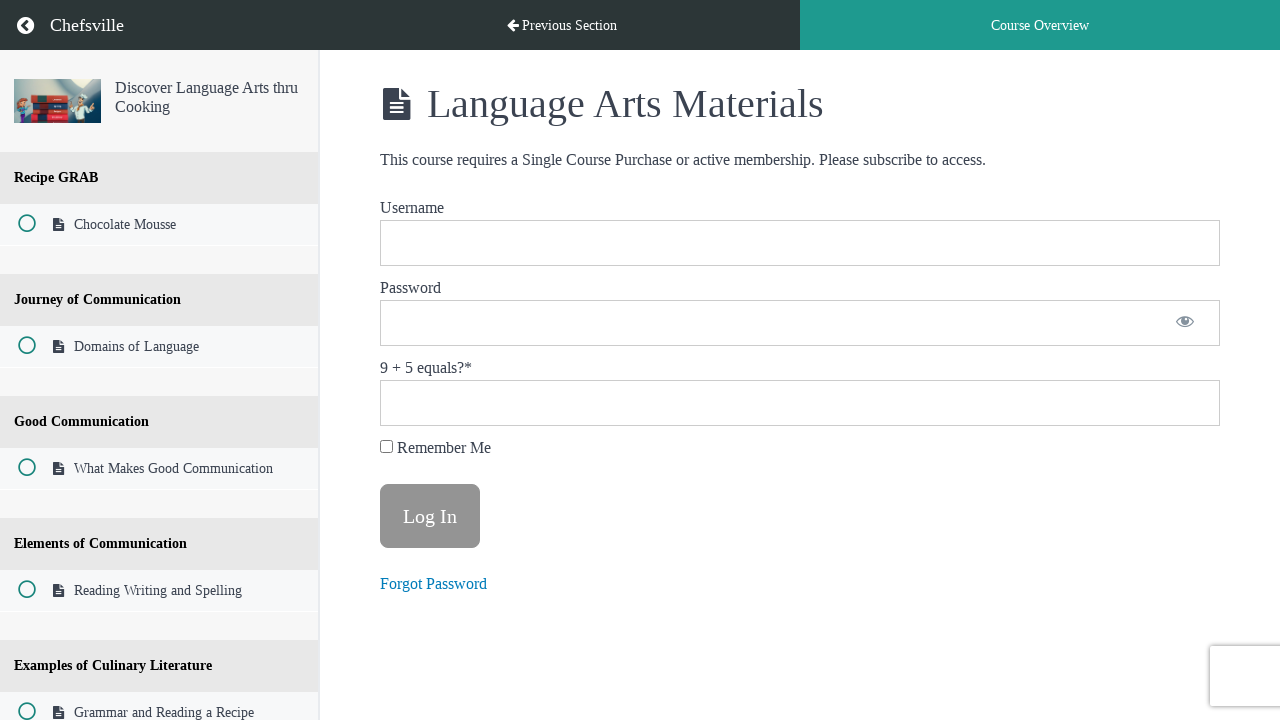

--- FILE ---
content_type: text/html; charset=UTF-8
request_url: https://chefsville.org/courses/discover-language-arts-thru-cooking/lessons/language-arts-materials/
body_size: 24493
content:
<!DOCTYPE html>
<html lang="en-US">

<head><script>if(navigator.userAgent.match(/MSIE|Internet Explorer/i)||navigator.userAgent.match(/Trident\/7\..*?rv:11/i)){var href=document.location.href;if(!href.match(/[?&]nowprocket/)){if(href.indexOf("?")==-1){if(href.indexOf("#")==-1){document.location.href=href+"?nowprocket=1"}else{document.location.href=href.replace("#","?nowprocket=1#")}}else{if(href.indexOf("#")==-1){document.location.href=href+"&nowprocket=1"}else{document.location.href=href.replace("#","&nowprocket=1#")}}}}</script><script>class RocketLazyLoadScripts{constructor(e){this.v="1.2.3",this.triggerEvents=e,this.userEventHandler=this._triggerListener.bind(this),this.touchStartHandler=this._onTouchStart.bind(this),this.touchMoveHandler=this._onTouchMove.bind(this),this.touchEndHandler=this._onTouchEnd.bind(this),this.clickHandler=this._onClick.bind(this),this.interceptedClicks=[],window.addEventListener("pageshow",t=>{this.persisted=t.persisted}),window.addEventListener("DOMContentLoaded",()=>{this._preconnect3rdParties()}),this.delayedScripts={normal:[],async:[],defer:[]},this.trash=[],this.allJQueries=[]}_addUserInteractionListener(t){if(document.hidden){t._triggerListener();return}this.triggerEvents.forEach(e=>window.addEventListener(e,t.userEventHandler,{passive:!0})),window.addEventListener("touchstart",t.touchStartHandler,{passive:!0}),window.addEventListener("mousedown",t.touchStartHandler),document.addEventListener("visibilitychange",t.userEventHandler)}_removeUserInteractionListener(){this.triggerEvents.forEach(t=>window.removeEventListener(t,this.userEventHandler,{passive:!0})),document.removeEventListener("visibilitychange",this.userEventHandler)}_onTouchStart(t){"HTML"!==t.target.tagName&&(window.addEventListener("touchend",this.touchEndHandler),window.addEventListener("mouseup",this.touchEndHandler),window.addEventListener("touchmove",this.touchMoveHandler,{passive:!0}),window.addEventListener("mousemove",this.touchMoveHandler),t.target.addEventListener("click",this.clickHandler),this._renameDOMAttribute(t.target,"onclick","rocket-onclick"),this._pendingClickStarted())}_onTouchMove(t){window.removeEventListener("touchend",this.touchEndHandler),window.removeEventListener("mouseup",this.touchEndHandler),window.removeEventListener("touchmove",this.touchMoveHandler,{passive:!0}),window.removeEventListener("mousemove",this.touchMoveHandler),t.target.removeEventListener("click",this.clickHandler),this._renameDOMAttribute(t.target,"rocket-onclick","onclick"),this._pendingClickFinished()}_onTouchEnd(t){window.removeEventListener("touchend",this.touchEndHandler),window.removeEventListener("mouseup",this.touchEndHandler),window.removeEventListener("touchmove",this.touchMoveHandler,{passive:!0}),window.removeEventListener("mousemove",this.touchMoveHandler)}_onClick(t){t.target.removeEventListener("click",this.clickHandler),this._renameDOMAttribute(t.target,"rocket-onclick","onclick"),this.interceptedClicks.push(t),t.preventDefault(),t.stopPropagation(),t.stopImmediatePropagation(),this._pendingClickFinished()}_replayClicks(){window.removeEventListener("touchstart",this.touchStartHandler,{passive:!0}),window.removeEventListener("mousedown",this.touchStartHandler),this.interceptedClicks.forEach(t=>{t.target.dispatchEvent(new MouseEvent("click",{view:t.view,bubbles:!0,cancelable:!0}))})}_waitForPendingClicks(){return new Promise(t=>{this._isClickPending?this._pendingClickFinished=t:t()})}_pendingClickStarted(){this._isClickPending=!0}_pendingClickFinished(){this._isClickPending=!1}_renameDOMAttribute(t,e,r){t.hasAttribute&&t.hasAttribute(e)&&(event.target.setAttribute(r,event.target.getAttribute(e)),event.target.removeAttribute(e))}_triggerListener(){this._removeUserInteractionListener(this),"loading"===document.readyState?document.addEventListener("DOMContentLoaded",this._loadEverythingNow.bind(this)):this._loadEverythingNow()}_preconnect3rdParties(){let t=[];document.querySelectorAll("script[type=rocketlazyloadscript]").forEach(e=>{if(e.hasAttribute("src")){let r=new URL(e.src).origin;r!==location.origin&&t.push({src:r,crossOrigin:e.crossOrigin||"module"===e.getAttribute("data-rocket-type")})}}),t=[...new Map(t.map(t=>[JSON.stringify(t),t])).values()],this._batchInjectResourceHints(t,"preconnect")}async _loadEverythingNow(){this.lastBreath=Date.now(),this._delayEventListeners(this),this._delayJQueryReady(this),this._handleDocumentWrite(),this._registerAllDelayedScripts(),this._preloadAllScripts(),await this._loadScriptsFromList(this.delayedScripts.normal),await this._loadScriptsFromList(this.delayedScripts.defer),await this._loadScriptsFromList(this.delayedScripts.async);try{await this._triggerDOMContentLoaded(),await this._triggerWindowLoad()}catch(t){console.error(t)}window.dispatchEvent(new Event("rocket-allScriptsLoaded")),this._waitForPendingClicks().then(()=>{this._replayClicks()}),this._emptyTrash()}_registerAllDelayedScripts(){document.querySelectorAll("script[type=rocketlazyloadscript]").forEach(t=>{t.hasAttribute("data-rocket-src")?t.hasAttribute("async")&&!1!==t.async?this.delayedScripts.async.push(t):t.hasAttribute("defer")&&!1!==t.defer||"module"===t.getAttribute("data-rocket-type")?this.delayedScripts.defer.push(t):this.delayedScripts.normal.push(t):this.delayedScripts.normal.push(t)})}async _transformScript(t){return new Promise((await this._littleBreath(),navigator.userAgent.indexOf("Firefox/")>0||""===navigator.vendor)?e=>{let r=document.createElement("script");[...t.attributes].forEach(t=>{let e=t.nodeName;"type"!==e&&("data-rocket-type"===e&&(e="type"),"data-rocket-src"===e&&(e="src"),r.setAttribute(e,t.nodeValue))}),t.text&&(r.text=t.text),r.hasAttribute("src")?(r.addEventListener("load",e),r.addEventListener("error",e)):(r.text=t.text,e());try{t.parentNode.replaceChild(r,t)}catch(i){e()}}:async e=>{function r(){t.setAttribute("data-rocket-status","failed"),e()}try{let i=t.getAttribute("data-rocket-type"),n=t.getAttribute("data-rocket-src");t.text,i?(t.type=i,t.removeAttribute("data-rocket-type")):t.removeAttribute("type"),t.addEventListener("load",function r(){t.setAttribute("data-rocket-status","executed"),e()}),t.addEventListener("error",r),n?(t.removeAttribute("data-rocket-src"),t.src=n):t.src="data:text/javascript;base64,"+window.btoa(unescape(encodeURIComponent(t.text)))}catch(s){r()}})}async _loadScriptsFromList(t){let e=t.shift();return e&&e.isConnected?(await this._transformScript(e),this._loadScriptsFromList(t)):Promise.resolve()}_preloadAllScripts(){this._batchInjectResourceHints([...this.delayedScripts.normal,...this.delayedScripts.defer,...this.delayedScripts.async],"preload")}_batchInjectResourceHints(t,e){var r=document.createDocumentFragment();t.forEach(t=>{let i=t.getAttribute&&t.getAttribute("data-rocket-src")||t.src;if(i){let n=document.createElement("link");n.href=i,n.rel=e,"preconnect"!==e&&(n.as="script"),t.getAttribute&&"module"===t.getAttribute("data-rocket-type")&&(n.crossOrigin=!0),t.crossOrigin&&(n.crossOrigin=t.crossOrigin),t.integrity&&(n.integrity=t.integrity),r.appendChild(n),this.trash.push(n)}}),document.head.appendChild(r)}_delayEventListeners(t){let e={};function r(t,r){!function t(r){!e[r]&&(e[r]={originalFunctions:{add:r.addEventListener,remove:r.removeEventListener},eventsToRewrite:[]},r.addEventListener=function(){arguments[0]=i(arguments[0]),e[r].originalFunctions.add.apply(r,arguments)},r.removeEventListener=function(){arguments[0]=i(arguments[0]),e[r].originalFunctions.remove.apply(r,arguments)});function i(t){return e[r].eventsToRewrite.indexOf(t)>=0?"rocket-"+t:t}}(t),e[t].eventsToRewrite.push(r)}function i(t,e){let r=t[e];Object.defineProperty(t,e,{get:()=>r||function(){},set(i){t["rocket"+e]=r=i}})}r(document,"DOMContentLoaded"),r(window,"DOMContentLoaded"),r(window,"load"),r(window,"pageshow"),r(document,"readystatechange"),i(document,"onreadystatechange"),i(window,"onload"),i(window,"onpageshow")}_delayJQueryReady(t){let e;function r(r){if(r&&r.fn&&!t.allJQueries.includes(r)){r.fn.ready=r.fn.init.prototype.ready=function(e){return t.domReadyFired?e.bind(document)(r):document.addEventListener("rocket-DOMContentLoaded",()=>e.bind(document)(r)),r([])};let i=r.fn.on;r.fn.on=r.fn.init.prototype.on=function(){if(this[0]===window){function t(t){return t.split(" ").map(t=>"load"===t||0===t.indexOf("load.")?"rocket-jquery-load":t).join(" ")}"string"==typeof arguments[0]||arguments[0]instanceof String?arguments[0]=t(arguments[0]):"object"==typeof arguments[0]&&Object.keys(arguments[0]).forEach(e=>{let r=arguments[0][e];delete arguments[0][e],arguments[0][t(e)]=r})}return i.apply(this,arguments),this},t.allJQueries.push(r)}e=r}r(window.jQuery),Object.defineProperty(window,"jQuery",{get:()=>e,set(t){r(t)}})}async _triggerDOMContentLoaded(){this.domReadyFired=!0,await this._littleBreath(),document.dispatchEvent(new Event("rocket-DOMContentLoaded")),await this._littleBreath(),window.dispatchEvent(new Event("rocket-DOMContentLoaded")),await this._littleBreath(),document.dispatchEvent(new Event("rocket-readystatechange")),await this._littleBreath(),document.rocketonreadystatechange&&document.rocketonreadystatechange()}async _triggerWindowLoad(){await this._littleBreath(),window.dispatchEvent(new Event("rocket-load")),await this._littleBreath(),window.rocketonload&&window.rocketonload(),await this._littleBreath(),this.allJQueries.forEach(t=>t(window).trigger("rocket-jquery-load")),await this._littleBreath();let t=new Event("rocket-pageshow");t.persisted=this.persisted,window.dispatchEvent(t),await this._littleBreath(),window.rocketonpageshow&&window.rocketonpageshow({persisted:this.persisted})}_handleDocumentWrite(){let t=new Map;document.write=document.writeln=function(e){let r=document.currentScript;r||console.error("WPRocket unable to document.write this: "+e);let i=document.createRange(),n=r.parentElement,s=t.get(r);void 0===s&&(s=r.nextSibling,t.set(r,s));let a=document.createDocumentFragment();i.setStart(a,0),a.appendChild(i.createContextualFragment(e)),n.insertBefore(a,s)}}async _littleBreath(){Date.now()-this.lastBreath>45&&(await this._requestAnimFrame(),this.lastBreath=Date.now())}async _requestAnimFrame(){return document.hidden?new Promise(t=>setTimeout(t)):new Promise(t=>requestAnimationFrame(t))}_emptyTrash(){this.trash.forEach(t=>t.remove())}}</script>
  <meta charset="UTF-8">
  <meta name="viewport" content="width=device-width, initial-scale=1">
  <link rel="profile" href="https://gmpg.org/xfn/11">

  <meta name='robots' content='index, follow, max-image-preview:large, max-snippet:-1, max-video-preview:-1' />

	<!-- This site is optimized with the Yoast SEO plugin v26.8 - https://yoast.com/product/yoast-seo-wordpress/ -->
	<title>Language Arts Materials - Chefsville</title>
	<link rel="canonical" href="https://chefsville.org/courses/discover-language-arts-thru-cooking/lessons/language-arts-materials/" />
	<meta property="og:locale" content="en_US" />
	<meta property="og:type" content="article" />
	<meta property="og:title" content="Language Arts Materials - Chefsville" />
	<meta property="og:description" content="This course requires a Single Course Purchase or active membership. Please subscribe to access. Username Password * Remember Me &nbsp; &nbsp; Forgot Password" />
	<meta property="og:url" content="https://chefsville.org/courses/discover-language-arts-thru-cooking/lessons/language-arts-materials/" />
	<meta property="og:site_name" content="Chefsville" />
	<meta property="article:publisher" content="https://www.facebook.com/Chefsville" />
	<meta property="article:modified_time" content="2022-06-11T18:09:25+00:00" />
	<script type="application/ld+json" class="yoast-schema-graph">{"@context":"https://schema.org","@graph":[{"@type":"WebPage","@id":"https://chefsville.org/courses/discover-language-arts-thru-cooking/lessons/language-arts-materials/","url":"https://chefsville.org/courses/discover-language-arts-thru-cooking/lessons/language-arts-materials/","name":"Language Arts Materials - Chefsville","isPartOf":{"@id":"https://chefsville.org/#website"},"datePublished":"2021-06-03T22:00:01+00:00","dateModified":"2022-06-11T18:09:25+00:00","breadcrumb":{"@id":"https://chefsville.org/courses/discover-language-arts-thru-cooking/lessons/language-arts-materials/#breadcrumb"},"inLanguage":"en-US","potentialAction":[{"@type":"ReadAction","target":["https://chefsville.org/courses/discover-language-arts-thru-cooking/lessons/language-arts-materials/"]}]},{"@type":"BreadcrumbList","@id":"https://chefsville.org/courses/discover-language-arts-thru-cooking/lessons/language-arts-materials/#breadcrumb","itemListElement":[{"@type":"ListItem","position":1,"name":"Home","item":"https://chefsville.org/"},{"@type":"ListItem","position":2,"name":"Language Arts Materials"}]},{"@type":"WebSite","@id":"https://chefsville.org/#website","url":"https://chefsville.org/","name":"Chefsville","description":"Connect cooking with family, community, math, science, language arts and social studies to empower kids in the kitchen, classroom &amp; beyond!","publisher":{"@id":"https://chefsville.org/#organization"},"potentialAction":[{"@type":"SearchAction","target":{"@type":"EntryPoint","urlTemplate":"https://chefsville.org/?s={search_term_string}"},"query-input":{"@type":"PropertyValueSpecification","valueRequired":true,"valueName":"search_term_string"}}],"inLanguage":"en-US"},{"@type":"Organization","@id":"https://chefsville.org/#organization","name":"Chefsville","url":"https://chefsville.org/","logo":{"@type":"ImageObject","inLanguage":"en-US","@id":"https://chefsville.org/#/schema/logo/image/","url":"","contentUrl":"","caption":"Chefsville"},"image":{"@id":"https://chefsville.org/#/schema/logo/image/"},"sameAs":["https://www.facebook.com/Chefsville","https://x.com/ChefsvilleKids"]}]}</script>
	<!-- / Yoast SEO plugin. -->


<link rel='dns-prefetch' href='//www.googletagmanager.com' />
<link rel='dns-prefetch' href='//www.youtube.com' />

<link rel="alternate" type="application/rss+xml" title="Chefsville &raquo; Feed" href="https://chefsville.org/feed/" />
<link rel="alternate" type="application/rss+xml" title="Chefsville &raquo; Comments Feed" href="https://chefsville.org/comments/feed/" />
<link rel="alternate" title="oEmbed (JSON)" type="application/json+oembed" href="https://chefsville.org/wp-json/oembed/1.0/embed?url=https%3A%2F%2Fchefsville.org%2Fcourses%2Fdiscover-language-arts-thru-cooking%2Flessons%2Flanguage-arts-materials%2F" />
<link rel="alternate" title="oEmbed (XML)" type="text/xml+oembed" href="https://chefsville.org/wp-json/oembed/1.0/embed?url=https%3A%2F%2Fchefsville.org%2Fcourses%2Fdiscover-language-arts-thru-cooking%2Flessons%2Flanguage-arts-materials%2F&#038;format=xml" />
<script type="rocketlazyloadscript">(()=>{"use strict";const e=[400,500,600,700,800,900],t=e=>`wprm-min-${e}`,n=e=>`wprm-max-${e}`,s=new Set,o="ResizeObserver"in window,r=o?new ResizeObserver((e=>{for(const t of e)c(t.target)})):null,i=.5/(window.devicePixelRatio||1);function c(s){const o=s.getBoundingClientRect().width||0;for(let r=0;r<e.length;r++){const c=e[r],a=o<=c+i;o>c+i?s.classList.add(t(c)):s.classList.remove(t(c)),a?s.classList.add(n(c)):s.classList.remove(n(c))}}function a(e){s.has(e)||(s.add(e),r&&r.observe(e),c(e))}!function(e=document){e.querySelectorAll(".wprm-recipe").forEach(a)}();if(new MutationObserver((e=>{for(const t of e)for(const e of t.addedNodes)e instanceof Element&&(e.matches?.(".wprm-recipe")&&a(e),e.querySelectorAll?.(".wprm-recipe").forEach(a))})).observe(document.documentElement,{childList:!0,subtree:!0}),!o){let e=0;addEventListener("resize",(()=>{e&&cancelAnimationFrame(e),e=requestAnimationFrame((()=>s.forEach(c)))}),{passive:!0})}})();</script><link data-minify="1" rel='stylesheet' id='dashicons-css' href='https://chefsville.org/wp-content/cache/min/1/wp-includes/css/dashicons.min.css?ver=1769646886' type='text/css' media='all' />
<link data-minify="1" rel='stylesheet' id='mp-login-css-css' href='https://chefsville.org/wp-content/cache/min/1/wp-content/plugins/memberpress/css/ui/login.css?ver=1769647612' type='text/css' media='all' />
<link rel='stylesheet' id='wp-block-library-css' href='https://chefsville.org/wp-includes/css/dist/block-library/style.min.css?ver=aeec3021f580a42f1bee20bcf8d1c2bc' type='text/css' media='all' />
<style id='global-styles-inline-css' type='text/css'>
:root{--wp--preset--aspect-ratio--square: 1;--wp--preset--aspect-ratio--4-3: 4/3;--wp--preset--aspect-ratio--3-4: 3/4;--wp--preset--aspect-ratio--3-2: 3/2;--wp--preset--aspect-ratio--2-3: 2/3;--wp--preset--aspect-ratio--16-9: 16/9;--wp--preset--aspect-ratio--9-16: 9/16;--wp--preset--color--black: #000000;--wp--preset--color--cyan-bluish-gray: #abb8c3;--wp--preset--color--white: #ffffff;--wp--preset--color--pale-pink: #f78da7;--wp--preset--color--vivid-red: #cf2e2e;--wp--preset--color--luminous-vivid-orange: #ff6900;--wp--preset--color--luminous-vivid-amber: #fcb900;--wp--preset--color--light-green-cyan: #7bdcb5;--wp--preset--color--vivid-green-cyan: #00d084;--wp--preset--color--pale-cyan-blue: #8ed1fc;--wp--preset--color--vivid-cyan-blue: #0693e3;--wp--preset--color--vivid-purple: #9b51e0;--wp--preset--gradient--vivid-cyan-blue-to-vivid-purple: linear-gradient(135deg,rgb(6,147,227) 0%,rgb(155,81,224) 100%);--wp--preset--gradient--light-green-cyan-to-vivid-green-cyan: linear-gradient(135deg,rgb(122,220,180) 0%,rgb(0,208,130) 100%);--wp--preset--gradient--luminous-vivid-amber-to-luminous-vivid-orange: linear-gradient(135deg,rgb(252,185,0) 0%,rgb(255,105,0) 100%);--wp--preset--gradient--luminous-vivid-orange-to-vivid-red: linear-gradient(135deg,rgb(255,105,0) 0%,rgb(207,46,46) 100%);--wp--preset--gradient--very-light-gray-to-cyan-bluish-gray: linear-gradient(135deg,rgb(238,238,238) 0%,rgb(169,184,195) 100%);--wp--preset--gradient--cool-to-warm-spectrum: linear-gradient(135deg,rgb(74,234,220) 0%,rgb(151,120,209) 20%,rgb(207,42,186) 40%,rgb(238,44,130) 60%,rgb(251,105,98) 80%,rgb(254,248,76) 100%);--wp--preset--gradient--blush-light-purple: linear-gradient(135deg,rgb(255,206,236) 0%,rgb(152,150,240) 100%);--wp--preset--gradient--blush-bordeaux: linear-gradient(135deg,rgb(254,205,165) 0%,rgb(254,45,45) 50%,rgb(107,0,62) 100%);--wp--preset--gradient--luminous-dusk: linear-gradient(135deg,rgb(255,203,112) 0%,rgb(199,81,192) 50%,rgb(65,88,208) 100%);--wp--preset--gradient--pale-ocean: linear-gradient(135deg,rgb(255,245,203) 0%,rgb(182,227,212) 50%,rgb(51,167,181) 100%);--wp--preset--gradient--electric-grass: linear-gradient(135deg,rgb(202,248,128) 0%,rgb(113,206,126) 100%);--wp--preset--gradient--midnight: linear-gradient(135deg,rgb(2,3,129) 0%,rgb(40,116,252) 100%);--wp--preset--font-size--small: 13px;--wp--preset--font-size--medium: 20px;--wp--preset--font-size--large: 36px;--wp--preset--font-size--x-large: 42px;--wp--preset--font-family--inter: "Inter", sans-serif;--wp--preset--font-family--cardo: Cardo;--wp--preset--spacing--20: 0.44rem;--wp--preset--spacing--30: 0.67rem;--wp--preset--spacing--40: 1rem;--wp--preset--spacing--50: 1.5rem;--wp--preset--spacing--60: 2.25rem;--wp--preset--spacing--70: 3.38rem;--wp--preset--spacing--80: 5.06rem;--wp--preset--shadow--natural: 6px 6px 9px rgba(0, 0, 0, 0.2);--wp--preset--shadow--deep: 12px 12px 50px rgba(0, 0, 0, 0.4);--wp--preset--shadow--sharp: 6px 6px 0px rgba(0, 0, 0, 0.2);--wp--preset--shadow--outlined: 6px 6px 0px -3px rgb(255, 255, 255), 6px 6px rgb(0, 0, 0);--wp--preset--shadow--crisp: 6px 6px 0px rgb(0, 0, 0);}:where(.is-layout-flex){gap: 0.5em;}:where(.is-layout-grid){gap: 0.5em;}body .is-layout-flex{display: flex;}.is-layout-flex{flex-wrap: wrap;align-items: center;}.is-layout-flex > :is(*, div){margin: 0;}body .is-layout-grid{display: grid;}.is-layout-grid > :is(*, div){margin: 0;}:where(.wp-block-columns.is-layout-flex){gap: 2em;}:where(.wp-block-columns.is-layout-grid){gap: 2em;}:where(.wp-block-post-template.is-layout-flex){gap: 1.25em;}:where(.wp-block-post-template.is-layout-grid){gap: 1.25em;}.has-black-color{color: var(--wp--preset--color--black) !important;}.has-cyan-bluish-gray-color{color: var(--wp--preset--color--cyan-bluish-gray) !important;}.has-white-color{color: var(--wp--preset--color--white) !important;}.has-pale-pink-color{color: var(--wp--preset--color--pale-pink) !important;}.has-vivid-red-color{color: var(--wp--preset--color--vivid-red) !important;}.has-luminous-vivid-orange-color{color: var(--wp--preset--color--luminous-vivid-orange) !important;}.has-luminous-vivid-amber-color{color: var(--wp--preset--color--luminous-vivid-amber) !important;}.has-light-green-cyan-color{color: var(--wp--preset--color--light-green-cyan) !important;}.has-vivid-green-cyan-color{color: var(--wp--preset--color--vivid-green-cyan) !important;}.has-pale-cyan-blue-color{color: var(--wp--preset--color--pale-cyan-blue) !important;}.has-vivid-cyan-blue-color{color: var(--wp--preset--color--vivid-cyan-blue) !important;}.has-vivid-purple-color{color: var(--wp--preset--color--vivid-purple) !important;}.has-black-background-color{background-color: var(--wp--preset--color--black) !important;}.has-cyan-bluish-gray-background-color{background-color: var(--wp--preset--color--cyan-bluish-gray) !important;}.has-white-background-color{background-color: var(--wp--preset--color--white) !important;}.has-pale-pink-background-color{background-color: var(--wp--preset--color--pale-pink) !important;}.has-vivid-red-background-color{background-color: var(--wp--preset--color--vivid-red) !important;}.has-luminous-vivid-orange-background-color{background-color: var(--wp--preset--color--luminous-vivid-orange) !important;}.has-luminous-vivid-amber-background-color{background-color: var(--wp--preset--color--luminous-vivid-amber) !important;}.has-light-green-cyan-background-color{background-color: var(--wp--preset--color--light-green-cyan) !important;}.has-vivid-green-cyan-background-color{background-color: var(--wp--preset--color--vivid-green-cyan) !important;}.has-pale-cyan-blue-background-color{background-color: var(--wp--preset--color--pale-cyan-blue) !important;}.has-vivid-cyan-blue-background-color{background-color: var(--wp--preset--color--vivid-cyan-blue) !important;}.has-vivid-purple-background-color{background-color: var(--wp--preset--color--vivid-purple) !important;}.has-black-border-color{border-color: var(--wp--preset--color--black) !important;}.has-cyan-bluish-gray-border-color{border-color: var(--wp--preset--color--cyan-bluish-gray) !important;}.has-white-border-color{border-color: var(--wp--preset--color--white) !important;}.has-pale-pink-border-color{border-color: var(--wp--preset--color--pale-pink) !important;}.has-vivid-red-border-color{border-color: var(--wp--preset--color--vivid-red) !important;}.has-luminous-vivid-orange-border-color{border-color: var(--wp--preset--color--luminous-vivid-orange) !important;}.has-luminous-vivid-amber-border-color{border-color: var(--wp--preset--color--luminous-vivid-amber) !important;}.has-light-green-cyan-border-color{border-color: var(--wp--preset--color--light-green-cyan) !important;}.has-vivid-green-cyan-border-color{border-color: var(--wp--preset--color--vivid-green-cyan) !important;}.has-pale-cyan-blue-border-color{border-color: var(--wp--preset--color--pale-cyan-blue) !important;}.has-vivid-cyan-blue-border-color{border-color: var(--wp--preset--color--vivid-cyan-blue) !important;}.has-vivid-purple-border-color{border-color: var(--wp--preset--color--vivid-purple) !important;}.has-vivid-cyan-blue-to-vivid-purple-gradient-background{background: var(--wp--preset--gradient--vivid-cyan-blue-to-vivid-purple) !important;}.has-light-green-cyan-to-vivid-green-cyan-gradient-background{background: var(--wp--preset--gradient--light-green-cyan-to-vivid-green-cyan) !important;}.has-luminous-vivid-amber-to-luminous-vivid-orange-gradient-background{background: var(--wp--preset--gradient--luminous-vivid-amber-to-luminous-vivid-orange) !important;}.has-luminous-vivid-orange-to-vivid-red-gradient-background{background: var(--wp--preset--gradient--luminous-vivid-orange-to-vivid-red) !important;}.has-very-light-gray-to-cyan-bluish-gray-gradient-background{background: var(--wp--preset--gradient--very-light-gray-to-cyan-bluish-gray) !important;}.has-cool-to-warm-spectrum-gradient-background{background: var(--wp--preset--gradient--cool-to-warm-spectrum) !important;}.has-blush-light-purple-gradient-background{background: var(--wp--preset--gradient--blush-light-purple) !important;}.has-blush-bordeaux-gradient-background{background: var(--wp--preset--gradient--blush-bordeaux) !important;}.has-luminous-dusk-gradient-background{background: var(--wp--preset--gradient--luminous-dusk) !important;}.has-pale-ocean-gradient-background{background: var(--wp--preset--gradient--pale-ocean) !important;}.has-electric-grass-gradient-background{background: var(--wp--preset--gradient--electric-grass) !important;}.has-midnight-gradient-background{background: var(--wp--preset--gradient--midnight) !important;}.has-small-font-size{font-size: var(--wp--preset--font-size--small) !important;}.has-medium-font-size{font-size: var(--wp--preset--font-size--medium) !important;}.has-large-font-size{font-size: var(--wp--preset--font-size--large) !important;}.has-x-large-font-size{font-size: var(--wp--preset--font-size--x-large) !important;}
:where(.wp-block-post-template.is-layout-flex){gap: 1.25em;}:where(.wp-block-post-template.is-layout-grid){gap: 1.25em;}
:where(.wp-block-term-template.is-layout-flex){gap: 1.25em;}:where(.wp-block-term-template.is-layout-grid){gap: 1.25em;}
:where(.wp-block-columns.is-layout-flex){gap: 2em;}:where(.wp-block-columns.is-layout-grid){gap: 2em;}
:root :where(.wp-block-pullquote){font-size: 1.5em;line-height: 1.6;}
/*# sourceURL=global-styles-inline-css */
</style>
<link data-minify="1" rel='stylesheet' id='mpcs-fontello-styles-css' href='https://chefsville.org/wp-content/cache/min/1/wp-content/plugins/memberpress-courses/public/fonts/fontello/css/mp-courses.css?ver=1769647898' type='text/css' media='all' />
<link data-minify="1" rel='stylesheet' id='mpcs-lesson-css-css' href='https://chefsville.org/wp-content/cache/min/1/wp-content/plugins/memberpress-courses/public/css/lesson.css?ver=1769647898' type='text/css' media='all' />
<link data-minify="1" rel='stylesheet' id='mpcs-classroom-css' href='https://chefsville.org/wp-content/cache/min/1/wp-content/plugins/memberpress-courses/public/css/classroom.css?ver=1769647898' type='text/css' media='all' />
<style id='rocket-lazyload-inline-css' type='text/css'>
.rll-youtube-player{position:relative;padding-bottom:56.23%;height:0;overflow:hidden;max-width:100%;}.rll-youtube-player:focus-within{outline: 2px solid currentColor;outline-offset: 5px;}.rll-youtube-player iframe{position:absolute;top:0;left:0;width:100%;height:100%;z-index:100;background:0 0}.rll-youtube-player img{bottom:0;display:block;left:0;margin:auto;max-width:100%;width:100%;position:absolute;right:0;top:0;border:none;height:auto;-webkit-transition:.4s all;-moz-transition:.4s all;transition:.4s all}.rll-youtube-player img:hover{-webkit-filter:brightness(75%)}.rll-youtube-player .play{height:100%;width:100%;left:0;top:0;position:absolute;background:url(https://chefsville.org/wp-content/plugins/wp-rocket/assets/img/youtube.png) no-repeat center;background-color: transparent !important;cursor:pointer;border:none;}
/*# sourceURL=rocket-lazyload-inline-css */
</style>
<link data-minify="1" rel='stylesheet' id='thickbox-css' href='https://chefsville.org/wp-content/cache/min/1/wp-includes/js/thickbox/thickbox.css?ver=1769646886' type='text/css' media='all' />
<link data-minify="1" rel='stylesheet' id='front_end_youtube_style-css' href='https://chefsville.org/wp-content/cache/min/1/wp-content/plugins/youtube-video-player/front_end/styles/baze_styles_youtube.css?ver=1769646886' type='text/css' media='all' />
<!--[if lte IE 6]> <style type="text/css">.cantembedplus{display:none;}</style><![endif]--><script type="rocketlazyloadscript" data-rocket-src="https://chefsville.org/wp-includes/js/jquery/jquery.min.js?ver=3.7.1" id="jquery-core-js"></script>
<script type="rocketlazyloadscript" data-rocket-src="https://chefsville.org/wp-includes/js/jquery/jquery-migrate.min.js?ver=3.4.1" id="jquery-migrate-js"></script>
<script type="rocketlazyloadscript" data-rocket-src="https://chefsville.org/wp-includes/js/underscore.min.js?ver=1.13.7" id="underscore-js"></script>
<script type="rocketlazyloadscript" data-rocket-src="https://chefsville.org/wp-includes/js/dist/hooks.min.js?ver=dd5603f07f9220ed27f1" id="wp-hooks-js"></script>
<script type="rocketlazyloadscript" data-rocket-src="https://chefsville.org/wp-includes/js/dist/i18n.min.js?ver=c26c3dc7bed366793375" id="wp-i18n-js"></script>
<script type="rocketlazyloadscript" id="wp-i18n-js-after">
/* <![CDATA[ */
wp.i18n.setLocaleData( { 'text direction\u0004ltr': [ 'ltr' ] } );
//# sourceURL=wp-i18n-js-after
/* ]]> */
</script>
<script type="rocketlazyloadscript" data-minify="1"  data-rocket-src="https://chefsville.org/wp-content/cache/min/1/wp-content/plugins/memberpress/js/login.js?ver=1764894648" id="mepr-login-js-js"></script>
<script type="rocketlazyloadscript" data-rocket-src="https://chefsville.org/wp-content/plugins/woocommerce/assets/js/jquery-blockui/jquery.blockUI.min.js?ver=2.7.0-wc.10.4.3" id="wc-jquery-blockui-js" defer="defer" data-wp-strategy="defer"></script>
<script type="text/javascript" id="wc-add-to-cart-js-extra">
/* <![CDATA[ */
var wc_add_to_cart_params = {"ajax_url":"/wp-admin/admin-ajax.php","wc_ajax_url":"/?wc-ajax=%%endpoint%%","i18n_view_cart":"View cart","cart_url":"https://chefsville.org/cart/","is_cart":"","cart_redirect_after_add":"no"};
//# sourceURL=wc-add-to-cart-js-extra
/* ]]> */
</script>
<script type="rocketlazyloadscript" data-rocket-src="https://chefsville.org/wp-content/plugins/woocommerce/assets/js/frontend/add-to-cart.min.js?ver=10.4.3" id="wc-add-to-cart-js" defer="defer" data-wp-strategy="defer"></script>
<script type="rocketlazyloadscript" data-rocket-src="https://chefsville.org/wp-content/plugins/woocommerce/assets/js/js-cookie/js.cookie.min.js?ver=2.1.4-wc.10.4.3" id="wc-js-cookie-js" defer="defer" data-wp-strategy="defer"></script>
<script type="text/javascript" id="woocommerce-js-extra">
/* <![CDATA[ */
var woocommerce_params = {"ajax_url":"/wp-admin/admin-ajax.php","wc_ajax_url":"/?wc-ajax=%%endpoint%%","i18n_password_show":"Show password","i18n_password_hide":"Hide password"};
//# sourceURL=woocommerce-js-extra
/* ]]> */
</script>
<script type="rocketlazyloadscript" data-rocket-src="https://chefsville.org/wp-content/plugins/woocommerce/assets/js/frontend/woocommerce.min.js?ver=10.4.3" id="woocommerce-js" defer="defer" data-wp-strategy="defer"></script>
<script type="rocketlazyloadscript" data-rocket-src="https://chefsville.org/wp-content/themes/escada/assets/js/bootstrap.bundle.min.js?ver=1769650033" id="bootstrap-bundle-js"></script>
<script type="rocketlazyloadscript" data-rocket-src="https://chefsville.org/wp-content/themes/escada/assets/js/magnific-popup.min.js?ver=1769650033" id="magnific-popup-js"></script>
<script type="rocketlazyloadscript" data-rocket-src="https://chefsville.org/wp-content/themes/escada/assets/js/swiper-bundle.min.js?ver=1769650033" id="swiper-bundle-js"></script>
<script type="rocketlazyloadscript" data-rocket-src="https://chefsville.org/wp-content/themes/escada/assets/js/scrollCue.min.js?ver=1769650033" id="scrollcue-js"></script>
<script type="rocketlazyloadscript" data-rocket-src="https://chefsville.org/wp-content/themes/escada/assets/js/ajaxchimp.min.js?ver=https://chefsville.org/wp-content/themes/escada/assets/js" id="ajaxchimp-js"></script>
<script type="rocketlazyloadscript" data-minify="1"  data-rocket-src="https://chefsville.org/wp-content/cache/min/1/wp-content/themes/escada/assets/js/escada-main.js?ver=1764894637" id="escada-main-js"></script>
<script type="rocketlazyloadscript" id="escada-main-js-after">
/* <![CDATA[ */
                jQuery(document).on("ready", function () {
                    jQuery(".tutor-btn-primary span:last").text("Enroll Now");
                });
            
        jQuery(document).on("ready", function () {
            jQuery(".Main__Container-sc-1w4nyzp-0 a").remove();
        });
        
//# sourceURL=escada-main-js-after
/* ]]> */
</script>

<!-- Google tag (gtag.js) snippet added by Site Kit -->
<!-- Google Analytics snippet added by Site Kit -->
<script type="rocketlazyloadscript" data-rocket-src="https://www.googletagmanager.com/gtag/js?id=GT-K5LSGFHQ" id="google_gtagjs-js" async></script>
<script type="rocketlazyloadscript" id="google_gtagjs-js-after">
/* <![CDATA[ */
window.dataLayer = window.dataLayer || [];function gtag(){dataLayer.push(arguments);}
gtag("set","linker",{"domains":["chefsville.org"]});
gtag("js", new Date());
gtag("set", "developer_id.dZTNiMT", true);
gtag("config", "GT-K5LSGFHQ");
//# sourceURL=google_gtagjs-js-after
/* ]]> */
</script>
<script type="text/javascript" id="mpcs-lesson-js-extra">
/* <![CDATA[ */
var mpcs_locals = {"ajaxurl":"https://chefsville.org/wp-admin/admin-ajax.php","progress_nonce":"0bf5264a70"};
//# sourceURL=mpcs-lesson-js-extra
/* ]]> */
</script>
<script type="rocketlazyloadscript" data-minify="1"  data-rocket-src="https://chefsville.org/wp-content/cache/min/1/wp-content/plugins/memberpress-courses/public/js/lesson.js?ver=1764894648" id="mpcs-lesson-js"></script>
<script type="rocketlazyloadscript" data-minify="1"  data-rocket-src="https://chefsville.org/wp-content/cache/min/1/wp-content/plugins/memberpress-courses/public/js/classroom.js?ver=1764894648" id="mpcs-classroom-js-js"></script>
<script type="rocketlazyloadscript" data-minify="1"  data-rocket-src="https://chefsville.org/wp-content/cache/min/1/wp-content/plugins/youtube-video-player/front_end/scripts/youtube_embed_front_end.js?ver=1764894637" id="youtube_front_end_api_js-js"></script>
<script type="rocketlazyloadscript" data-rocket-src="https://www.youtube.com/iframe_api?ver=aeec3021f580a42f1bee20bcf8d1c2bc" id="youtube_api_js-js"></script>
<link rel="https://api.w.org/" href="https://chefsville.org/wp-json/" /><link rel="alternate" title="JSON" type="application/json" href="https://chefsville.org/wp-json/wp/v2/mpcs-lesson/15349" /><link rel="EditURI" type="application/rsd+xml" title="RSD" href="https://chefsville.org/xmlrpc.php?rsd" />

<link rel='shortlink' href='https://chefsville.org/?p=15349' />
<meta name="generator" content="Redux 4.4.17" /><meta name="generator" content="Site Kit by Google 1.171.0" />    <style type="text/css">

      .mpcs-classroom .nav-back i,
      .mpcs-classroom .navbar-section a.btn,
      .mpcs-classroom .navbar-section button,
      .mpcs-classroom div#mpcs-lesson-navigation button,
      .mpcs-classroom div#mpcs-quiz-navigation a,
      .mpcs-classroom #mpcs-classroom-next-lesson-link,
      .mpcs-classroom #next_lesson_link {
        color: rgba(255, 255, 255) !important;
      }

      .mpcs-classroom .navbar-section .dropdown .menu a {
        color: #333;
      }

      .mpcs-classroom .mpcs-progress-ring {
        background-color: rgba(29, 166, 154) !important;
      }

      .mpcs-classroom .mpcs-course-filter .dropdown .btn span,
      .mpcs-classroom .mpcs-course-filter .dropdown .btn i,
      .mpcs-classroom .mpcs-course-filter .input-group .input-group-btn,
      .mpcs-classroom .mpcs-course-filter .input-group .mpcs-search,
      .mpcs-classroom .mpcs-course-filter .input-group input[type=text],
      .mpcs-classroom .mpcs-course-filter .dropdown a,
      .mpcs-classroom .pagination,
      .mpcs-classroom .pagination i,
      .mpcs-classroom .pagination a {
        color: rgba(44, 54, 55) !important;
        border-color: rgba(44, 54, 55) !important;
      }

      /* body.mpcs-classroom a{
        color: rgba();
      } */

      #mpcs-navbar,
      #mpcs-navbar button#mpcs-classroom-previous-lesson-link,
      #mpcs-navbar button#mpcs-classroom-previous-lesson-link:hover,
      .mpcs-classroom div#mpcs-lesson-navigation button#previous_lesson_link,
      .mpcs-classroom div#mpcs-lesson-navigation button#previous_lesson_link:hover,
      .mpcs-classroom a#mpcs-classroom-previous-lesson-link,
      .mpcs-classroom a#mpcs-classroom-previous-lesson-link:hover,
      .mpcs-classroom a#previous_lesson_link,
      .mpcs-classroom a#previous_lesson_link:hover,
      .mpcs-classroom #mpcs-navbar #mpcs-lesson-navigation > a#mpcs-classroom-previous-lesson-link,
      .mpcs-classroom #mpcs-navbar #mpcs-lesson-navigation > a#mpcs-classroom-previous-lesson-link:hover,
      .mpcs-classroom #mpcs-lesson-navigation a#previous_lesson_link,
      .mpcs-classroom #mpcs-lesson-navigation a#previous_lesson_link:hover,
      .mpcs-classroom div#mpcs-lesson-navigation a#previous_lesson_link,
      .mpcs-classroom div#mpcs-lesson-navigation a#previous_lesson_link:hover {
        background: rgba(44, 54, 55);
      }

      .course-progress .user-progress,
      .btn-green,
      #mpcs-navbar button:not(#mpcs-classroom-previous-lesson-link),
      .mpcs-classroom div#mpcs-lesson-navigation button:not(#previous_lesson_link),
      .mpcs-classroom #mpcs-quiz-navigation button:focus,
      .mpcs-classroom #mpcs-quiz-navigation button:hover,
      .mpcs-classroom #mpcs-quiz-navigation a,
      .mpcs-classroom div#mpcs-lesson-navigation a:not(#previous_lesson_link),
      .mpcs-classroom #mpcs-navbar #mpcs-lesson-navigation > a:not(#mpcs-classroom-previous-lesson-link) {
        background: rgba(29, 166, 154, 0.9);
      }

      .btn-green:hover,
      #mpcs-navbar button:not(#mpcs-classroom-previous-lesson-link):focus,
      #mpcs-navbar button:not(#mpcs-classroom-previous-lesson-link):hover,
      .mpcs-classroom div#mpcs-lesson-navigation button:not(#previous_lesson_link):focus,
      .mpcs-classroom div#mpcs-lesson-navigation button:not(#previous_lesson_link):hover,
      .mpcs-classroom #mpcs-quiz-navigation button,
      .mpcs-classroom div#mpcs-lesson-navigation a:not(#previous_lesson_link):hover,
      .mpcs-classroom #mpcs-navbar #mpcs-lesson-navigation > a:not(#mpcs-classroom-previous-lesson-link):hover {
        background: rgba(29, 166, 154);
      }

      .btn-green{border: rgba(29, 166, 154)}

      .course-progress .progress-text,
      .mpcs-lesson i.mpcs-circle-regular {
        color: rgba(23, 132, 123);
      }

      #mpcs-main #bookmark, .mpcs-lesson.current{background: rgba(29, 166, 154, 0.3)}

      .mpcs-instructor .tile-subtitle{
        color: rgba(29, 166, 154, 1);
      }

      .mpcs-classroom .mpcs-quiz-question-feedback {
        border-top-color: rgba(29, 166, 154, 1);
        border-bottom-color: rgba(29, 166, 154, 1);
      }

    </style>
                <!-- Added by MemberPress to prevent bots from indexing protected pages -->
        <meta name="robots" content="noindex,follow" />
            <style type="text/css"> .tippy-box[data-theme~="wprm"] { background-color: #333333; color: #FFFFFF; } .tippy-box[data-theme~="wprm"][data-placement^="top"] > .tippy-arrow::before { border-top-color: #333333; } .tippy-box[data-theme~="wprm"][data-placement^="bottom"] > .tippy-arrow::before { border-bottom-color: #333333; } .tippy-box[data-theme~="wprm"][data-placement^="left"] > .tippy-arrow::before { border-left-color: #333333; } .tippy-box[data-theme~="wprm"][data-placement^="right"] > .tippy-arrow::before { border-right-color: #333333; } .tippy-box[data-theme~="wprm"] a { color: #FFFFFF; } .wprm-comment-rating svg { width: 18px !important; height: 18px !important; } img.wprm-comment-rating { width: 90px !important; height: 18px !important; } body { --comment-rating-star-color: #343434; } body { --wprm-popup-font-size: 16px; } body { --wprm-popup-background: #ffffff; } body { --wprm-popup-title: #000000; } body { --wprm-popup-content: #444444; } body { --wprm-popup-button-background: #444444; } body { --wprm-popup-button-text: #ffffff; } body { --wprm-popup-accent: #747B2D; }</style><style type="text/css">.wprm-glossary-term {color: #5A822B;text-decoration: underline;cursor: help;}</style><style>.wpupg-grid { transition: height 0.8s; }</style>	<noscript><style>.woocommerce-product-gallery{ opacity: 1 !important; }</style></noscript>
	<meta name="generator" content="Elementor 3.34.3; features: additional_custom_breakpoints; settings: css_print_method-external, google_font-enabled, font_display-auto">
			<style>
				.e-con.e-parent:nth-of-type(n+4):not(.e-lazyloaded):not(.e-no-lazyload),
				.e-con.e-parent:nth-of-type(n+4):not(.e-lazyloaded):not(.e-no-lazyload) * {
					background-image: none !important;
				}
				@media screen and (max-height: 1024px) {
					.e-con.e-parent:nth-of-type(n+3):not(.e-lazyloaded):not(.e-no-lazyload),
					.e-con.e-parent:nth-of-type(n+3):not(.e-lazyloaded):not(.e-no-lazyload) * {
						background-image: none !important;
					}
				}
				@media screen and (max-height: 640px) {
					.e-con.e-parent:nth-of-type(n+2):not(.e-lazyloaded):not(.e-no-lazyload),
					.e-con.e-parent:nth-of-type(n+2):not(.e-lazyloaded):not(.e-no-lazyload) * {
						background-image: none !important;
					}
				}
			</style>
			<style class='wp-fonts-local' type='text/css'>
@font-face{font-family:Inter;font-style:normal;font-weight:300 900;font-display:fallback;src:url('https://chefsville.org/wp-content/plugins/woocommerce/assets/fonts/Inter-VariableFont_slnt,wght.woff2') format('woff2');font-stretch:normal;}
@font-face{font-family:Cardo;font-style:normal;font-weight:400;font-display:fallback;src:url('https://chefsville.org/wp-content/plugins/woocommerce/assets/fonts/cardo_normal_400.woff2') format('woff2');}
</style>
<link rel="icon" href="https://chefsville.org/wp-content/uploads/2020/12/cropped-Chefsville-Simplified-Logo-Purple--32x32.png" sizes="32x32" />
<link rel="icon" href="https://chefsville.org/wp-content/uploads/2020/12/cropped-Chefsville-Simplified-Logo-Purple--192x192.png" sizes="192x192" />
<link rel="apple-touch-icon" href="https://chefsville.org/wp-content/uploads/2020/12/cropped-Chefsville-Simplified-Logo-Purple--180x180.png" />
<meta name="msapplication-TileImage" content="https://chefsville.org/wp-content/uploads/2020/12/cropped-Chefsville-Simplified-Logo-Purple--270x270.png" />
		<style type="text/css" id="wp-custom-css">
			/* Center MemberPress featured image placed by snippet */
.mepr-featured-img,
.mepr-featured-img img {
  display: block !important;
  margin: 0 auto !important;
  float: none !important;
  max-width: 60% !important;   /* adjust: 60% of container — change to 40%/80% as you like */
  width: auto !important;
  height: auto !important;
}

/* Optional: give some space under image before heading/pricing */
.mepr-featured-img {
  margin-bottom: 30px !important;
}

/* Make image narrower on small screens */
@media (max-width: 768px) {
  .mepr-featured-img,
  .mepr-featured-img img { max-width: 90% !important; }
}
		</style>
		<style id="escola_opt-dynamic-css" title="dynamic-css" class="redux-options-output">:root{--mainColor:#FF9405;}:root{--optionalColor:#88B520;}.footer-wrap.style-one{background-color:#3E1E63;}body{font-family:"Nunito Sans";}body{font-size:16px;}.navbar .navbar-nav .nav-item .nav-link{font-size:16px;}</style><noscript><style id="rocket-lazyload-nojs-css">.rll-youtube-player, [data-lazy-src]{display:none !important;}</style></noscript>  <meta name="generator" content="WP Rocket 3.20.3" data-wpr-features="wpr_delay_js wpr_minify_js wpr_lazyload_images wpr_lazyload_iframes wpr_image_dimensions wpr_minify_css wpr_preload_links wpr_host_fonts_locally wpr_desktop" /></head>

<body class="wp-singular mpcs-lesson-template-default single single-mpcs-lesson postid-15349 wp-theme-escada mpcs-classroom  theme-escada woocommerce-no-js elementor-default elementor-kit-9767">

<header id="mpcs-navbar" class="navbar">
  
  <!-- Logo & Back Button -->
  <section class="navbar-section">
    <a href="https://chefsville.org/courses/discover-language-arts-thru-cooking/" class="btn nav-back" title="Return to course: Discover Language Arts thru Cooking">
      <span class="screen-reader-text">Return to course: Discover Language Arts thru Cooking</span>
      <i class="mpcs-angle-circled-left"></i>
    </a>
    <a href="https://chefsville.org" class="navbar-brand site-branding">
      <span>Chefsville</span>    </a>
  </section>

  <!-- Show Prev/Next Lesson buttons -->
  
<section class="navbar-section" id="mpcs-lesson-navigation">
      <a id="mpcs-classroom-previous-lesson-link" href="" data-href="" data-value="15349" data-section="109" class="">
      <span class="show-md"><i class="mpcs-left-big"></i>Previous</span><span class="hide-md"><i class="mpcs-left-big"></i>Previous Section</span>    </a>
  
      <a id="mpcs-classroom-next-lesson-link" href="https://chefsville.org/courses/discover-language-arts-thru-cooking/" data-href="https://chefsville.org/courses/discover-language-arts-thru-cooking/" data-value="15349" data-section="109" data-course="15337" class="">
      Course Overview    </a>
    <button class="btn sidebar-open show-sm" aria-label="Toggle sidebar">
    <i class="mpcs-th-list"></i>
  </button>
</section>

    </header>
    <div data-rocket-location-hash="9b21ebf5a2a3fd5ce8358803f451006e" class="entry entry-content">
      <div data-rocket-location-hash="b46376dc5d8083d2200859d793baaceb" class="columns col-gapless" style="flex-grow: 1;">
        <aside id="mpcs-sidebar" class="column col-3 col-md-4 col-sm-12 hide-sm pl-0">
          <div id="mpcs-sidebar-navbar" class="show-sm">
            <a class="btn sidebar-close">
              <i class="mpcs-cancel"></i>
            </a>
          </div>

          <div class="mpcs-sidebar-wrapper">

  
  <div id="mpcs-sidebar-header">
    <!-- Featured Image -->
          <figure class="figure">
        <a href="https://chefsville.org/courses/discover-language-arts-thru-cooking/lessons/language-arts-materials/" title="Language Arts Materials">
          <img width="765" height="380" src="data:image/svg+xml,%3Csvg%20xmlns='http://www.w3.org/2000/svg'%20viewBox='0%200%20765%20380'%3E%3C/svg%3E" alt="Language Arts Materials" data-lazy-src="https://chefsville.org/wp-content/uploads/2021/06/LanguageArts-765x380.jpg"><noscript><img width="765" height="380" src="https://chefsville.org/wp-content/uploads/2021/06/LanguageArts-765x380.jpg" alt="Language Arts Materials"></noscript>
        </a>
      </figure>
    
    <!-- Progress -->
    <div class="course-progress">
      <h2>
  <a href="https://chefsville.org/courses/discover-language-arts-thru-cooking/" class="text-black">  Discover Language Arts thru Cooking  </a></h2>
    </div>

  </div>
  <nav class="mpcs-sidebar-content">

    <!-- Menu -->
    
  <div id="section1" class="mpcs-section">
    <button id="mpcs-section-header-102" class="mpcs-section-header" aria-expanded="false" aria-controls="mpcs-lessons-102">
      <div class="mpcs-section-title">
        <span class="mpcs-section-title-text">Recipe GRAB</span>
      </div>
          </button> <!-- mpcs-section-header -->
    <ul id="mpcs-lessons-102" class="mpcs-lessons" aria-labelledby="mpcs-section-header-102">
                            <li id="mpcs-lesson-15352" class="mpcs-lesson">

                              <a href="https://chefsville.org/courses/discover-language-arts-thru-cooking/lessons/fruit-nachos-2-2-2-2-3/" class="mpcs-lesson-row-link">
                                <div class="mpcs-lesson-progress">
                                          <span class="mpcs-lesson-not-complete"><i class="mpcs-circle-regular"></i></span>
                                      </div>
                <div class="mpcs-lesson-link">
                  <i class="mpcs-lesson-icon"></i>
                      Chocolate Mousse                                      </div>
                <div class="mpcs-lesson-button">

                      
                </div>
                                  </a>
                              </li>
            
          </ul> <!-- mpcs-lessons -->
  </div> <!-- mpcs-section -->
  <div id="section2" class="mpcs-section">
    <button id="mpcs-section-header-103" class="mpcs-section-header" aria-expanded="false" aria-controls="mpcs-lessons-103">
      <div class="mpcs-section-title">
        <span class="mpcs-section-title-text">Journey of Communication</span>
      </div>
          </button> <!-- mpcs-section-header -->
    <ul id="mpcs-lessons-103" class="mpcs-lessons" aria-labelledby="mpcs-section-header-103">
                            <li id="mpcs-lesson-15366" class="mpcs-lesson">

                              <a href="https://chefsville.org/courses/discover-language-arts-thru-cooking/lessons/domains-of-language/" class="mpcs-lesson-row-link">
                                <div class="mpcs-lesson-progress">
                                          <span class="mpcs-lesson-not-complete"><i class="mpcs-circle-regular"></i></span>
                                      </div>
                <div class="mpcs-lesson-link">
                  <i class="mpcs-lesson-icon"></i>
                      Domains of Language                                      </div>
                <div class="mpcs-lesson-button">

                      
                </div>
                                  </a>
                              </li>
            
          </ul> <!-- mpcs-lessons -->
  </div> <!-- mpcs-section -->
  <div id="section3" class="mpcs-section">
    <button id="mpcs-section-header-104" class="mpcs-section-header" aria-expanded="false" aria-controls="mpcs-lessons-104">
      <div class="mpcs-section-title">
        <span class="mpcs-section-title-text">Good Communication</span>
      </div>
          </button> <!-- mpcs-section-header -->
    <ul id="mpcs-lessons-104" class="mpcs-lessons" aria-labelledby="mpcs-section-header-104">
                            <li id="mpcs-lesson-15338" class="mpcs-lesson">

                              <a href="https://chefsville.org/courses/discover-language-arts-thru-cooking/lessons/what-makes-good-communication/" class="mpcs-lesson-row-link">
                                <div class="mpcs-lesson-progress">
                                          <span class="mpcs-lesson-not-complete"><i class="mpcs-circle-regular"></i></span>
                                      </div>
                <div class="mpcs-lesson-link">
                  <i class="mpcs-lesson-icon"></i>
                      What Makes Good Communication                                      </div>
                <div class="mpcs-lesson-button">

                      
                </div>
                                  </a>
                              </li>
            
          </ul> <!-- mpcs-lessons -->
  </div> <!-- mpcs-section -->
  <div id="section4" class="mpcs-section">
    <button id="mpcs-section-header-105" class="mpcs-section-header" aria-expanded="false" aria-controls="mpcs-lessons-105">
      <div class="mpcs-section-title">
        <span class="mpcs-section-title-text">Elements of Communication</span>
      </div>
          </button> <!-- mpcs-section-header -->
    <ul id="mpcs-lessons-105" class="mpcs-lessons" aria-labelledby="mpcs-section-header-105">
                            <li id="mpcs-lesson-15339" class="mpcs-lesson">

                              <a href="https://chefsville.org/courses/discover-language-arts-thru-cooking/lessons/reading-writing-and-spelling/" class="mpcs-lesson-row-link">
                                <div class="mpcs-lesson-progress">
                                          <span class="mpcs-lesson-not-complete"><i class="mpcs-circle-regular"></i></span>
                                      </div>
                <div class="mpcs-lesson-link">
                  <i class="mpcs-lesson-icon"></i>
                      Reading Writing and Spelling                                      </div>
                <div class="mpcs-lesson-button">

                      
                </div>
                                  </a>
                              </li>
            
          </ul> <!-- mpcs-lessons -->
  </div> <!-- mpcs-section -->
  <div id="section5" class="mpcs-section">
    <button id="mpcs-section-header-106" class="mpcs-section-header" aria-expanded="false" aria-controls="mpcs-lessons-106">
      <div class="mpcs-section-title">
        <span class="mpcs-section-title-text">Examples of Culinary Literature</span>
      </div>
          </button> <!-- mpcs-section-header -->
    <ul id="mpcs-lessons-106" class="mpcs-lessons" aria-labelledby="mpcs-section-header-106">
                            <li id="mpcs-lesson-15340" class="mpcs-lesson">

                              <a href="https://chefsville.org/courses/discover-language-arts-thru-cooking/lessons/how-to-read-a-recipe/" class="mpcs-lesson-row-link">
                                <div class="mpcs-lesson-progress">
                                          <span class="mpcs-lesson-not-complete"><i class="mpcs-circle-regular"></i></span>
                                      </div>
                <div class="mpcs-lesson-link">
                  <i class="mpcs-lesson-icon"></i>
                      Grammar and Reading a Recipe                                      </div>
                <div class="mpcs-lesson-button">

                      
                </div>
                                  </a>
                              </li>
            
                            <li id="mpcs-lesson-15344" class="mpcs-lesson">

                              <a href="https://chefsville.org/courses/discover-language-arts-thru-cooking/lessons/nutrition-labels/" class="mpcs-lesson-row-link">
                                <div class="mpcs-lesson-progress">
                                          <span class="mpcs-lesson-not-complete"><i class="mpcs-circle-regular"></i></span>
                                      </div>
                <div class="mpcs-lesson-link">
                  <i class="mpcs-lesson-icon"></i>
                      Nutrition Labels and Handling Money                                      </div>
                <div class="mpcs-lesson-button">

                      
                </div>
                                  </a>
                              </li>
            
                            <li id="mpcs-lesson-15367" class="mpcs-lesson">

                              <a href="https://chefsville.org/courses/discover-language-arts-thru-cooking/lessons/books-videos-other-media/" class="mpcs-lesson-row-link">
                                <div class="mpcs-lesson-progress">
                                          <span class="mpcs-lesson-not-complete"><i class="mpcs-circle-regular"></i></span>
                                      </div>
                <div class="mpcs-lesson-link">
                  <i class="mpcs-lesson-icon"></i>
                      Books Videos and Other Media                                      </div>
                <div class="mpcs-lesson-button">

                      
                </div>
                                  </a>
                              </li>
            
          </ul> <!-- mpcs-lessons -->
  </div> <!-- mpcs-section -->
  <div id="section6" class="mpcs-section">
    <button id="mpcs-section-header-107" class="mpcs-section-header" aria-expanded="false" aria-controls="mpcs-lessons-107">
      <div class="mpcs-section-title">
        <span class="mpcs-section-title-text">Recipes</span>
      </div>
          </button> <!-- mpcs-section-header -->
    <ul id="mpcs-lessons-107" class="mpcs-lessons" aria-labelledby="mpcs-section-header-107">
                            <li id="mpcs-lesson-15353" class="mpcs-lesson">

                              <a href="https://chefsville.org/courses/discover-language-arts-thru-cooking/lessons/separating-eggs/" class="mpcs-lesson-row-link">
                                <div class="mpcs-lesson-progress">
                                          <span class="mpcs-lesson-not-complete"><i class="mpcs-circle-regular"></i></span>
                                      </div>
                <div class="mpcs-lesson-link">
                  <i class="mpcs-lesson-icon"></i>
                      Separating Eggs                                      </div>
                <div class="mpcs-lesson-button">

                      
                </div>
                                  </a>
                              </li>
            
                            <li id="mpcs-lesson-15354" class="mpcs-lesson">

                              <a href="https://chefsville.org/courses/discover-language-arts-thru-cooking/lessons/working-with-carrots/" class="mpcs-lesson-row-link">
                                <div class="mpcs-lesson-progress">
                                          <span class="mpcs-lesson-not-complete"><i class="mpcs-circle-regular"></i></span>
                                      </div>
                <div class="mpcs-lesson-link">
                  <i class="mpcs-lesson-icon"></i>
                      Working with Carrots                                      </div>
                <div class="mpcs-lesson-button">

                      
                </div>
                                  </a>
                              </li>
            
                            <li id="mpcs-lesson-15351" class="mpcs-lesson">

                              <a href="https://chefsville.org/courses/discover-language-arts-thru-cooking/lessons/mexican-style-grilled-corn-2-2-2-2/" class="mpcs-lesson-row-link">
                                <div class="mpcs-lesson-progress">
                                          <span class="mpcs-lesson-not-complete"><i class="mpcs-circle-regular"></i></span>
                                      </div>
                <div class="mpcs-lesson-link">
                  <i class="mpcs-lesson-icon"></i>
                      Mexican Style Grilled Corn                                      </div>
                <div class="mpcs-lesson-button">

                      
                </div>
                                  </a>
                              </li>
            
          </ul> <!-- mpcs-lessons -->
  </div> <!-- mpcs-section -->
  <div id="section7" class="mpcs-section">
    <button id="mpcs-section-header-108" class="mpcs-section-header" aria-expanded="false" aria-controls="mpcs-lessons-108">
      <div class="mpcs-section-title">
        <span class="mpcs-section-title-text">Food Vocabulary</span>
      </div>
          </button> <!-- mpcs-section-header -->
    <ul id="mpcs-lessons-108" class="mpcs-lessons" aria-labelledby="mpcs-section-header-108">
          </ul> <!-- mpcs-lessons -->
  </div> <!-- mpcs-section -->
  <div id="section8" class="mpcs-section">
    <button id="mpcs-section-header-109" class="mpcs-section-header" aria-expanded="false" aria-controls="mpcs-lessons-109">
      <div class="mpcs-section-title">
        <span class="mpcs-section-title-text">Program Materials</span>
      </div>
          </button> <!-- mpcs-section-header -->
    <ul id="mpcs-lessons-109" class="mpcs-lessons" aria-labelledby="mpcs-section-header-109">
                            <li id="mpcs-lesson-15349" class="mpcs-lesson current">

                              <a href="https://chefsville.org/courses/discover-language-arts-thru-cooking/lessons/language-arts-materials/" class="mpcs-lesson-row-link">
                                <div class="mpcs-lesson-progress">
                                          <span class="mpcs-lesson-current"><i class="mpcs-adjust-solid"></i></span>
                                      </div>
                <div class="mpcs-lesson-link">
                  <i class="mpcs-lesson-icon"></i>
                      Language Arts Materials                                      </div>
                <div class="mpcs-lesson-button">

                      
                </div>
                                  </a>
                              </li>
            
          </ul> <!-- mpcs-lessons -->
  </div> <!-- mpcs-section -->

          <div id="primary-sidebar" class="primary-sidebar widget-area" role="complementary">
        <div><h2 class="rounded">Chefsville- Camps</h2><div style="width:100%" class="wp-video"><video class="wp-video-shortcode" id="video-15349-1" preload="metadata" controls="controls"><a href="https://www.youtube.com/watch?v=JMdZrHK15uA">https://www.youtube.com/watch?v=JMdZrHK15uA</a></video></div></div><div><h2 class="rounded">Testamonies</h2><div style="width:100%" class="wp-video"><video class="wp-video-shortcode" id="video-15349-2" preload="metadata" controls="controls"><a href="https://www.youtube.com/watch?v=85O2ph8hKew">https://www.youtube.com/watch?v=85O2ph8hKew</a></video></div></div>      </div>
          </nav>
</div>

        </aside>
        <main id="mpcs-main" class="column col-9 col-md-8 col-sm-12" >
                    
          <h2 class="entry-title"> <i class="mpcs-lesson-icon"></i> Language Arts Materials</h2>
                    <div class="mpcs-main-content"><div class="mp_wrapper">
  <div class="mepr-unauthorized-message">
    <p>This course requires a Single Course Purchase or active membership. Please subscribe to access.</p>
  </div>
  <div class="mepr-login-form-wrap">
            
<div class="mp_wrapper mp_login_form">
                  <!-- mp-login-form-start -->     <form name="mepr_loginform" id="mepr_loginform" class="mepr-form" action="https://chefsville.org/login/" method="post">
            <div class="mp-form-row mepr_username">
        <div class="mp-form-label">
                              <label for="user_login">Username</label>
        </div>
        <input type="text" name="log" id="user_login" value="" />
      </div>
      <div class="mp-form-row mepr_password">
        <div class="mp-form-label">
          <label for="user_pass">Password</label>
          <div class="mp-hide-pw">
            <input type="password" name="pwd" id="user_pass" value="" />
            <button type="button" class="button mp-hide-pw hide-if-no-js" data-toggle="0" aria-label="Show password">
              <span class="dashicons dashicons-visibility" aria-hidden="true"></span>
            </button>
          </div>
        </div>
      </div>
      
<div class="mp-form-row mepr_math_captcha">
    <div class="mp-form-label">
        <label for="mepr_math_quiz">
            <span id="mepr_math_captcha-697ab771c303b"></span>*
        </label>
    </div>

    <input type="text" name="mepr_math_quiz" id="mepr_math_quiz" value="" class="mepr-form-input" />
    <input type="hidden" name="mepr_math_data" value="xg9SmaaFgptyol4I9Ev/xOAxc2yzK+g1ZKLFjDns2a8=" />

    <script type="rocketlazyloadscript">
    function mepr_base64_decode(encodedData) {
        var decodeUTF8string = function(str) {
            // Going backwards: from bytestream, to percent-encoding, to original string.
            return decodeURIComponent(str.split('').map(
                function(c) {
                    return '%' + ('00' + c.charCodeAt(0).toString(16)).slice(-2)
                })
                .join('')
            )
        }

        if (typeof window !== 'undefined') {
            if (typeof window.atob !== 'undefined') {
                return decodeUTF8string(window.atob(encodedData))
            }
        } else {
            return new Buffer(encodedData, 'base64').toString('utf-8')
        }

        var b64 = 'ABCDEFGHIJKLMNOPQRSTUVWXYZabcdefghijklmnopqrstuvwxyz0123456789+/='
        var o1
        var o2
        var o3
        var h1
        var h2
        var h3
        var h4
        var bits
        var i = 0
        var ac = 0
        var dec = ''
        var tmpArr = []

        if (!encodedData) {
            return encodedData
        }

        encodedData += ''
        do {
            // unpack four hexets into three octets using index points in b64
            h1 = b64.indexOf(encodedData.charAt(i++))
            h2 = b64.indexOf(encodedData.charAt(i++))
            h3 = b64.indexOf(encodedData.charAt(i++))
            h4 = b64.indexOf(encodedData.charAt(i++))
            bits = h1 << 18 | h2 << 12 | h3 << 6 | h4
            o1 = bits >> 16 & 0xff
            o2 = bits >> 8 & 0xff
            o3 = bits & 0xff

            if (h3 === 64) {
                tmpArr[ac++] = String.fromCharCode(o1)
            } else if (h4 === 64) {
                tmpArr[ac++] = String.fromCharCode(o1, o2)
            } else {
                tmpArr[ac++] = String.fromCharCode(o1, o2, o3)
            }
        } while (i < encodedData.length)

        dec = tmpArr.join('')
        return decodeUTF8string(dec.replace(/\0+$/, ''))
    }

    jQuery(document).ready(function() {
        var el = document.getElementById("mepr_math_captcha-697ab771c303b")
        el.innerHTML = mepr_base64_decode("OSArIDUgZXF1YWxzPw==");
    });
    </script>
</div>
      <div>
        <label><input name="rememberme" type="checkbox" id="rememberme" value="forever" /> Remember Me</label>
      </div>
      <div class="mp-spacer">&nbsp;</div>
      <div class="submit">
        <input type="submit" name="wp-submit" id="wp-submit" class="button-primary mepr-share-button" value="Log In" />
        <input type="hidden" name="redirect_to" value="/courses/discover-language-arts-thru-cooking/lessons/language-arts-materials/" />
        <input type="hidden" name="mepr_process_login_form" value="true" />
        <input type="hidden" name="mepr_is_login_page" value="false" />
      </div>
    </form>
    <div class="mp-spacer">&nbsp;</div>
    <div class="mepr-login-actions">
        <a
          href="https://chefsville.org/login/?action=forgot_password"
          title="Click here to reset your password"
        >
          Forgot Password        </a>
    </div>

      
    <!-- mp-login-form-end --> 
  </div>
      </div>
</div>
</div>
                
          <div class="mepr-rl-footer-widgets">
                                  </div>

        </main>
      </div>
    </div>


      <footer data-rocket-location-hash="30abe7dd83d8225c2f8f8d6dde68fb73" class="site-footer section is-clearfix">
    <script type="speculationrules">
{"prefetch":[{"source":"document","where":{"and":[{"href_matches":"/*"},{"not":{"href_matches":["/wp-*.php","/wp-admin/*","/wp-content/uploads/*","/wp-content/*","/wp-content/plugins/*","/wp-content/themes/escada/*","/*\\?(.+)"]}},{"not":{"selector_matches":"a[rel~=\"nofollow\"]"}},{"not":{"selector_matches":".no-prefetch, .no-prefetch a"}}]},"eagerness":"conservative"}]}
</script>

		<script type="rocketlazyloadscript">
							;(function($){
					"use strict";
					$(document).ready(function () {
						// MAILCHIMP
						if ($(".mailchimp").length > 0) {
							$(".mailchimp").ajaxChimp({
								callback: mailchimpCallback,
								url: "https://chefsville.us9.list-manage.com/subscribe/post?u=ab4783f944273cb1a28a9086d&amp;id=1e7a76e646"
							});
						}
						$(".memail").on("focus", function () {
							$(".mchimp-errmessage").fadeOut();
							$(".mchimp-sucmessage").fadeOut();
						});
						$(".memail").on("keydown", function () {
							$(".mchimp-errmessage").fadeOut();
							$(".mchimp-sucmessage").fadeOut();
						});
						$(".memail").on("click", function () {
							$(".memail").val("");
						});

						function mailchimpCallback(resp) {
							if (resp.result === "success") {
								$(".mchimp-sucmessage").html(resp.msg).fadeIn(1000);
								$(".mchimp-sucmessage").fadeOut(500);
							} else if (resp.result === "error") {
								$(".mchimp-errmessage").html(resp.msg).fadeIn(1000);
							}
						}
					});
				})(jQuery)
			
			// Quantity
			jQuery(document).ready(function($){
				$(document).on('click', '.plus', function(e) { // replace '.quantity' with document (without single quote)
					$input = $(this).prev('input.qty');
					var val = parseInt($input.val());
					var step = $input.attr('step');
					step = 'undefined' !== typeof(step) ? parseInt(step) : 1;
					$input.val( val + step ).change();
				});
				$(document).on('click', '.minus',  // replace '.quantity' with document (without single quote)
					function(e) {
					$input = $(this).next('input.qty');
					var val = parseInt($input.val());
					var step = $input.attr('step');
					step = 'undefined' !== typeof(step) ? parseInt(step) : 1;
					if (val > 0) {
						$input.val( val - step ).change();
					}
				});
			});
		</script>

	
<script type="rocketlazyloadscript" data-rocket-type='text/javascript'>
/* <![CDATA[ */
r3f5x9JS=escape(document['referrer']);
hf4N='db9208d43cbd0290f2c5f4d04a0f68b6';
hf4V='1cd0166cf67768a377259c9c2eb4f189';
jQuery(document).ready(function($){var e="#commentform, .comment-respond form, .comment-form, #lostpasswordform, #registerform, #loginform, #login_form, #wpss_contact_form, .wpcf7-form";$(e).submit(function(){$("<input>").attr("type","hidden").attr("name","r3f5x9JS").attr("value",r3f5x9JS).appendTo(e);return true;});var h="form[method='post']";$(h).submit(function(){$("<input>").attr("type","hidden").attr("name",hf4N).attr("value",hf4V).appendTo(h);return true;});});
/* ]]> */
</script> 
<script type="rocketlazyloadscript" id="mcjs">!function(c,h,i,m,p){m=c.createElement(h),p=c.getElementsByTagName(h)[0],m.async=1,m.src=i,p.parentNode.insertBefore(m,p)}(document,"script","https://chimpstatic.com/mcjs-connected/js/users/ab4783f944273cb1a28a9086d/ae739c785cc284b5c480a3d95.js");</script>			<script type="rocketlazyloadscript">
				const lazyloadRunObserver = () => {
					const lazyloadBackgrounds = document.querySelectorAll( `.e-con.e-parent:not(.e-lazyloaded)` );
					const lazyloadBackgroundObserver = new IntersectionObserver( ( entries ) => {
						entries.forEach( ( entry ) => {
							if ( entry.isIntersecting ) {
								let lazyloadBackground = entry.target;
								if( lazyloadBackground ) {
									lazyloadBackground.classList.add( 'e-lazyloaded' );
								}
								lazyloadBackgroundObserver.unobserve( entry.target );
							}
						});
					}, { rootMargin: '200px 0px 200px 0px' } );
					lazyloadBackgrounds.forEach( ( lazyloadBackground ) => {
						lazyloadBackgroundObserver.observe( lazyloadBackground );
					} );
				};
				const events = [
					'DOMContentLoaded',
					'elementor/lazyload/observe',
				];
				events.forEach( ( event ) => {
					document.addEventListener( event, lazyloadRunObserver );
				} );
			</script>
			<script type="rocketlazyloadscript">document.addEventListener("DOMContentLoaded", function () {
    let currentDate = new Date();
    
    document.querySelectorAll(".events-list li").forEach(function (event) {
        let eventDateText = event.querySelector(".date").textContent; // Get the date text (e.g., "17 Mar")
        let eventDate = new Date(eventDateText + " " + new Date().getFullYear()); // Convert to Date
        
        if (eventDate < currentDate) {
            event.style.display = "none"; // Hide past events
        }
    });
});
</script>	<script type="rocketlazyloadscript" data-rocket-type='text/javascript'>
		(function () {
			var c = document.body.className;
			c = c.replace(/woocommerce-no-js/, 'woocommerce-js');
			document.body.className = c;
		})();
	</script>
	<script src="[data-uri]" id="mLQFAVgBhg"></script>
	<script type="rocketlazyloadscript" data-rocket-type="text/javascript">!function(t,e){"use strict";function n(){if(!a){a=!0;for(var t=0;t<d.length;t++)d[t].fn.call(window,d[t].ctx);d=[]}}function o(){"complete"===document.readyState&&n()}t=t||"docReady",e=e||window;var d=[],a=!1,c=!1;e[t]=function(t,e){return a?void setTimeout(function(){t(e)},1):(d.push({fn:t,ctx:e}),void("complete"===document.readyState||!document.attachEvent&&"interactive"===document.readyState?setTimeout(n,1):c||(document.addEventListener?(document.addEventListener("DOMContentLoaded",n,!1),window.addEventListener("load",n,!1)):(document.attachEvent("onreadystatechange",o),window.attachEvent("onload",n)),c=!0)))}}("wpBruiserDocReady",window);
			(function(){var wpbrLoader = (function(){var g=document,b=g.createElement('script'),c=g.scripts[0];b.async=1;b.src='https://chefsville.org/?gdbc-client=3.1.43-'+(new Date()).getTime();c.parentNode.insertBefore(b,c);});wpBruiserDocReady(wpbrLoader);window.onunload=function(){};window.addEventListener('pageshow',function(event){if(event.persisted){(typeof window.WPBruiserClient==='undefined')?wpbrLoader():window.WPBruiserClient.requestTokens();}},false);})();
</script><link data-minify="1" rel='stylesheet' id='wc-blocks-style-css' href='https://chefsville.org/wp-content/cache/min/1/wp-content/plugins/woocommerce/assets/client/blocks/wc-blocks.css?ver=1769646886' type='text/css' media='all' />
<link rel='stylesheet' id='mediaelement-css' href='https://chefsville.org/wp-includes/js/mediaelement/mediaelementplayer-legacy.min.css?ver=4.2.17' type='text/css' media='all' />
<link rel='stylesheet' id='wp-mediaelement-css' href='https://chefsville.org/wp-includes/js/mediaelement/wp-mediaelement.min.css?ver=aeec3021f580a42f1bee20bcf8d1c2bc' type='text/css' media='all' />
<script type="rocketlazyloadscript" data-rocket-src="https://chefsville.org/wp-includes/js/jquery/jquery.form.min.js?ver=4.3.0" id="jquery-form-js"></script>
<script type="rocketlazyloadscript" data-rocket-src="https://chefsville.org/wp-includes/js/jquery/ui/core.min.js?ver=1.13.3" id="jquery-ui-core-js"></script>
<script type="text/javascript" id="wp-util-js-extra">
/* <![CDATA[ */
var _wpUtilSettings = {"ajax":{"url":"/wp-admin/admin-ajax.php"}};
//# sourceURL=wp-util-js-extra
/* ]]> */
</script>
<script type="rocketlazyloadscript" data-rocket-src="https://chefsville.org/wp-includes/js/wp-util.min.js?ver=aeec3021f580a42f1bee20bcf8d1c2bc" id="wp-util-js"></script>
<script type="rocketlazyloadscript" data-rocket-src="https://chefsville.org/wp-includes/js/backbone.min.js?ver=1.6.0" id="backbone-js"></script>
<script type="rocketlazyloadscript" data-rocket-src="https://chefsville.org/wp-content/plugins/wp-events-manager/inc/libraries//countdown/js/jquery.plugin.min.js?ver=aeec3021f580a42f1bee20bcf8d1c2bc" id="wpems-countdown-plugin-js-js"></script>
<script type="text/javascript" id="wpems-countdown-js-js-extra">
/* <![CDATA[ */
var WPEMS = {"gmt_offset":"-6","current_time":"Jan 28, 2026 19:27:00 +0000","l18n":{"labels":["Years","Months","Weeks","Days","Hours","Minutes","Seconds"],"labels1":["Year","Month","Week","Day","Hour","Minute","Second"]},"ajaxurl":"https://chefsville.org/wp-admin/admin-ajax.php","something_wrong":"Something went wrong","register_button":"d1dc59b9c7"};
//# sourceURL=wpems-countdown-js-js-extra
/* ]]> */
</script>
<script type="rocketlazyloadscript" data-rocket-src="https://chefsville.org/wp-content/plugins/wp-events-manager/inc/libraries//countdown/js/jquery.countdown.min.js?ver=aeec3021f580a42f1bee20bcf8d1c2bc" id="wpems-countdown-js-js"></script>
<script type="rocketlazyloadscript" data-rocket-src="https://chefsville.org/wp-content/plugins/wp-events-manager/inc/libraries//owl-carousel/js/owl.carousel.min.js?ver=aeec3021f580a42f1bee20bcf8d1c2bc" id="wpems-owl-carousel-js-js"></script>
<script type="rocketlazyloadscript" data-rocket-src="https://chefsville.org/wp-content/plugins/wp-events-manager/inc/libraries//magnific-popup/js/jquery.magnific-popup.min.js?ver=2.1.8" id="wpems-magnific-popup-js-js"></script>
<script type="rocketlazyloadscript" data-rocket-src="https://chefsville.org/wp-content/plugins/wp-events-manager/assets//js/frontend/events.min.js?ver=aeec3021f580a42f1bee20bcf8d1c2bc" id="wpems-frontend-js-js"></script>
<script type="text/javascript" id="wp-polls-js-extra">
/* <![CDATA[ */
var pollsL10n = {"ajax_url":"https://chefsville.org/wp-admin/admin-ajax.php","text_wait":"Your last request is still being processed. Please wait a while ...","text_valid":"Please choose a valid poll answer.","text_multiple":"Maximum number of choices allowed: ","show_loading":"1","show_fading":"1"};
//# sourceURL=wp-polls-js-extra
/* ]]> */
</script>
<script type="rocketlazyloadscript" data-minify="1"  data-rocket-src="https://chefsville.org/wp-content/cache/min/1/wp-content/plugins/wp-polls/polls-js.js?ver=1764894637" id="wp-polls-js"></script>
<script type="rocketlazyloadscript" data-rocket-type="text/javascript" id="rocket-browser-checker-js-after">
/* <![CDATA[ */
"use strict";var _createClass=function(){function defineProperties(target,props){for(var i=0;i<props.length;i++){var descriptor=props[i];descriptor.enumerable=descriptor.enumerable||!1,descriptor.configurable=!0,"value"in descriptor&&(descriptor.writable=!0),Object.defineProperty(target,descriptor.key,descriptor)}}return function(Constructor,protoProps,staticProps){return protoProps&&defineProperties(Constructor.prototype,protoProps),staticProps&&defineProperties(Constructor,staticProps),Constructor}}();function _classCallCheck(instance,Constructor){if(!(instance instanceof Constructor))throw new TypeError("Cannot call a class as a function")}var RocketBrowserCompatibilityChecker=function(){function RocketBrowserCompatibilityChecker(options){_classCallCheck(this,RocketBrowserCompatibilityChecker),this.passiveSupported=!1,this._checkPassiveOption(this),this.options=!!this.passiveSupported&&options}return _createClass(RocketBrowserCompatibilityChecker,[{key:"_checkPassiveOption",value:function(self){try{var options={get passive(){return!(self.passiveSupported=!0)}};window.addEventListener("test",null,options),window.removeEventListener("test",null,options)}catch(err){self.passiveSupported=!1}}},{key:"initRequestIdleCallback",value:function(){!1 in window&&(window.requestIdleCallback=function(cb){var start=Date.now();return setTimeout(function(){cb({didTimeout:!1,timeRemaining:function(){return Math.max(0,50-(Date.now()-start))}})},1)}),!1 in window&&(window.cancelIdleCallback=function(id){return clearTimeout(id)})}},{key:"isDataSaverModeOn",value:function(){return"connection"in navigator&&!0===navigator.connection.saveData}},{key:"supportsLinkPrefetch",value:function(){var elem=document.createElement("link");return elem.relList&&elem.relList.supports&&elem.relList.supports("prefetch")&&window.IntersectionObserver&&"isIntersecting"in IntersectionObserverEntry.prototype}},{key:"isSlowConnection",value:function(){return"connection"in navigator&&"effectiveType"in navigator.connection&&("2g"===navigator.connection.effectiveType||"slow-2g"===navigator.connection.effectiveType)}}]),RocketBrowserCompatibilityChecker}();
//# sourceURL=rocket-browser-checker-js-after
/* ]]> */
</script>
<script type="text/javascript" id="rocket-preload-links-js-extra">
/* <![CDATA[ */
var RocketPreloadLinksConfig = {"excludeUris":"/(?:.+/)?feed(?:/(?:.+/?)?)?$|/(?:.+/)?embed/|/checkout/??(.*)|/cart/?|/my-account/??(.*)|/(index.php/)?(.*)wp-json(/.*|$)|/refer/|/go/|/recommend/|/recommends/","usesTrailingSlash":"1","imageExt":"jpg|jpeg|gif|png|tiff|bmp|webp|avif|pdf|doc|docx|xls|xlsx|php","fileExt":"jpg|jpeg|gif|png|tiff|bmp|webp|avif|pdf|doc|docx|xls|xlsx|php|html|htm","siteUrl":"https://chefsville.org","onHoverDelay":"100","rateThrottle":"3"};
//# sourceURL=rocket-preload-links-js-extra
/* ]]> */
</script>
<script type="rocketlazyloadscript" data-rocket-type="text/javascript" id="rocket-preload-links-js-after">
/* <![CDATA[ */
(function() {
"use strict";var r="function"==typeof Symbol&&"symbol"==typeof Symbol.iterator?function(e){return typeof e}:function(e){return e&&"function"==typeof Symbol&&e.constructor===Symbol&&e!==Symbol.prototype?"symbol":typeof e},e=function(){function i(e,t){for(var n=0;n<t.length;n++){var i=t[n];i.enumerable=i.enumerable||!1,i.configurable=!0,"value"in i&&(i.writable=!0),Object.defineProperty(e,i.key,i)}}return function(e,t,n){return t&&i(e.prototype,t),n&&i(e,n),e}}();function i(e,t){if(!(e instanceof t))throw new TypeError("Cannot call a class as a function")}var t=function(){function n(e,t){i(this,n),this.browser=e,this.config=t,this.options=this.browser.options,this.prefetched=new Set,this.eventTime=null,this.threshold=1111,this.numOnHover=0}return e(n,[{key:"init",value:function(){!this.browser.supportsLinkPrefetch()||this.browser.isDataSaverModeOn()||this.browser.isSlowConnection()||(this.regex={excludeUris:RegExp(this.config.excludeUris,"i"),images:RegExp(".("+this.config.imageExt+")$","i"),fileExt:RegExp(".("+this.config.fileExt+")$","i")},this._initListeners(this))}},{key:"_initListeners",value:function(e){-1<this.config.onHoverDelay&&document.addEventListener("mouseover",e.listener.bind(e),e.listenerOptions),document.addEventListener("mousedown",e.listener.bind(e),e.listenerOptions),document.addEventListener("touchstart",e.listener.bind(e),e.listenerOptions)}},{key:"listener",value:function(e){var t=e.target.closest("a"),n=this._prepareUrl(t);if(null!==n)switch(e.type){case"mousedown":case"touchstart":this._addPrefetchLink(n);break;case"mouseover":this._earlyPrefetch(t,n,"mouseout")}}},{key:"_earlyPrefetch",value:function(t,e,n){var i=this,r=setTimeout(function(){if(r=null,0===i.numOnHover)setTimeout(function(){return i.numOnHover=0},1e3);else if(i.numOnHover>i.config.rateThrottle)return;i.numOnHover++,i._addPrefetchLink(e)},this.config.onHoverDelay);t.addEventListener(n,function e(){t.removeEventListener(n,e,{passive:!0}),null!==r&&(clearTimeout(r),r=null)},{passive:!0})}},{key:"_addPrefetchLink",value:function(i){return this.prefetched.add(i.href),new Promise(function(e,t){var n=document.createElement("link");n.rel="prefetch",n.href=i.href,n.onload=e,n.onerror=t,document.head.appendChild(n)}).catch(function(){})}},{key:"_prepareUrl",value:function(e){if(null===e||"object"!==(void 0===e?"undefined":r(e))||!1 in e||-1===["http:","https:"].indexOf(e.protocol))return null;var t=e.href.substring(0,this.config.siteUrl.length),n=this._getPathname(e.href,t),i={original:e.href,protocol:e.protocol,origin:t,pathname:n,href:t+n};return this._isLinkOk(i)?i:null}},{key:"_getPathname",value:function(e,t){var n=t?e.substring(this.config.siteUrl.length):e;return n.startsWith("/")||(n="/"+n),this._shouldAddTrailingSlash(n)?n+"/":n}},{key:"_shouldAddTrailingSlash",value:function(e){return this.config.usesTrailingSlash&&!e.endsWith("/")&&!this.regex.fileExt.test(e)}},{key:"_isLinkOk",value:function(e){return null!==e&&"object"===(void 0===e?"undefined":r(e))&&(!this.prefetched.has(e.href)&&e.origin===this.config.siteUrl&&-1===e.href.indexOf("?")&&-1===e.href.indexOf("#")&&!this.regex.excludeUris.test(e.href)&&!this.regex.images.test(e.href))}}],[{key:"run",value:function(){"undefined"!=typeof RocketPreloadLinksConfig&&new n(new RocketBrowserCompatibilityChecker({capture:!0,passive:!0}),RocketPreloadLinksConfig).init()}}]),n}();t.run();
}());

//# sourceURL=rocket-preload-links-js-after
/* ]]> */
</script>
<script type="text/javascript" id="mailchimp-woocommerce-js-extra">
/* <![CDATA[ */
var mailchimp_public_data = {"site_url":"https://chefsville.org","ajax_url":"https://chefsville.org/wp-admin/admin-ajax.php","disable_carts":"","subscribers_only":"","language":"en","allowed_to_set_cookies":"1"};
//# sourceURL=mailchimp-woocommerce-js-extra
/* ]]> */
</script>
<script type="rocketlazyloadscript" data-rocket-src="https://chefsville.org/wp-content/plugins/mailchimp-for-woocommerce/public/js/mailchimp-woocommerce-public.min.js?ver=5.5.1.07" id="mailchimp-woocommerce-js"></script>
<script type="text/javascript" id="custom-ajax-script-js-extra">
/* <![CDATA[ */
var customAjax = {"ajaxUrl":"https://chefsville.org/wp-admin/admin-ajax.php","nonce":"7326e2238b"};
//# sourceURL=custom-ajax-script-js-extra
/* ]]> */
</script>
<script type="rocketlazyloadscript" data-minify="1"  data-rocket-src="https://chefsville.org/wp-content/cache/min/1/wp-content/themes/escada/assets/js/custom-ajax-script.js?ver=1764894637" id="custom-ajax-script-js"></script>
<script type="rocketlazyloadscript" data-rocket-src="https://chefsville.org/wp-content/plugins/woocommerce/assets/js/sourcebuster/sourcebuster.min.js?ver=10.4.3" id="sourcebuster-js-js"></script>
<script type="text/javascript" id="wc-order-attribution-js-extra">
/* <![CDATA[ */
var wc_order_attribution = {"params":{"lifetime":1.0e-5,"session":30,"base64":false,"ajaxurl":"https://chefsville.org/wp-admin/admin-ajax.php","prefix":"wc_order_attribution_","allowTracking":true},"fields":{"source_type":"current.typ","referrer":"current_add.rf","utm_campaign":"current.cmp","utm_source":"current.src","utm_medium":"current.mdm","utm_content":"current.cnt","utm_id":"current.id","utm_term":"current.trm","utm_source_platform":"current.plt","utm_creative_format":"current.fmt","utm_marketing_tactic":"current.tct","session_entry":"current_add.ep","session_start_time":"current_add.fd","session_pages":"session.pgs","session_count":"udata.vst","user_agent":"udata.uag"}};
//# sourceURL=wc-order-attribution-js-extra
/* ]]> */
</script>
<script type="rocketlazyloadscript" data-rocket-src="https://chefsville.org/wp-content/plugins/woocommerce/assets/js/frontend/order-attribution.min.js?ver=10.4.3" id="wc-order-attribution-js"></script>
<script type="rocketlazyloadscript" data-rocket-src="https://www.google.com/recaptcha/api.js?render=6LduOEEqAAAAAEWc-ObPFxn2aQFKV_5pzlJIGVCN&amp;ver=3.0" id="google-recaptcha-js"></script>
<script type="rocketlazyloadscript" data-rocket-src="https://chefsville.org/wp-includes/js/dist/vendor/wp-polyfill.min.js?ver=3.15.0" id="wp-polyfill-js"></script>
<script type="rocketlazyloadscript" id="wpcf7-recaptcha-js-before">
/* <![CDATA[ */
var wpcf7_recaptcha = {
    "sitekey": "6LduOEEqAAAAAEWc-ObPFxn2aQFKV_5pzlJIGVCN",
    "actions": {
        "homepage": "homepage",
        "contactform": "contactform"
    }
};
//# sourceURL=wpcf7-recaptcha-js-before
/* ]]> */
</script>
<script type="rocketlazyloadscript" data-minify="1"  data-rocket-src="https://chefsville.org/wp-content/cache/min/1/wp-content/plugins/contact-form-7/modules/recaptcha/index.js?ver=1764894637" id="wpcf7-recaptcha-js"></script>
<script type="rocketlazyloadscript" data-rocket-src="https://chefsville.org/wp-content/plugins/wp-spamshield/js/jscripts-ftr2-min.js" id="wpss-jscripts-ftr-js"></script>
<script type="text/javascript" id="thickbox-js-extra">
/* <![CDATA[ */
var thickboxL10n = {"next":"Next \u003E","prev":"\u003C Prev","image":"Image","of":"of","close":"Close","noiframes":"This feature requires inline frames. You have iframes disabled or your browser does not support them.","loadingAnimation":"https://chefsville.org/wp-includes/js/thickbox/loadingAnimation.gif"};
//# sourceURL=thickbox-js-extra
/* ]]> */
</script>
<script type="rocketlazyloadscript" data-minify="1"  data-rocket-src="https://chefsville.org/wp-content/cache/min/1/wp-includes/js/thickbox/thickbox.js?ver=1764894637" id="thickbox-js"></script>
<script type="rocketlazyloadscript" id="mediaelement-core-js-before">
/* <![CDATA[ */
var mejsL10n = {"language":"en","strings":{"mejs.download-file":"Download File","mejs.install-flash":"You are using a browser that does not have Flash player enabled or installed. Please turn on your Flash player plugin or download the latest version from https://get.adobe.com/flashplayer/","mejs.fullscreen":"Fullscreen","mejs.play":"Play","mejs.pause":"Pause","mejs.time-slider":"Time Slider","mejs.time-help-text":"Use Left/Right Arrow keys to advance one second, Up/Down arrows to advance ten seconds.","mejs.live-broadcast":"Live Broadcast","mejs.volume-help-text":"Use Up/Down Arrow keys to increase or decrease volume.","mejs.unmute":"Unmute","mejs.mute":"Mute","mejs.volume-slider":"Volume Slider","mejs.video-player":"Video Player","mejs.audio-player":"Audio Player","mejs.captions-subtitles":"Captions/Subtitles","mejs.captions-chapters":"Chapters","mejs.none":"None","mejs.afrikaans":"Afrikaans","mejs.albanian":"Albanian","mejs.arabic":"Arabic","mejs.belarusian":"Belarusian","mejs.bulgarian":"Bulgarian","mejs.catalan":"Catalan","mejs.chinese":"Chinese","mejs.chinese-simplified":"Chinese (Simplified)","mejs.chinese-traditional":"Chinese (Traditional)","mejs.croatian":"Croatian","mejs.czech":"Czech","mejs.danish":"Danish","mejs.dutch":"Dutch","mejs.english":"English","mejs.estonian":"Estonian","mejs.filipino":"Filipino","mejs.finnish":"Finnish","mejs.french":"French","mejs.galician":"Galician","mejs.german":"German","mejs.greek":"Greek","mejs.haitian-creole":"Haitian Creole","mejs.hebrew":"Hebrew","mejs.hindi":"Hindi","mejs.hungarian":"Hungarian","mejs.icelandic":"Icelandic","mejs.indonesian":"Indonesian","mejs.irish":"Irish","mejs.italian":"Italian","mejs.japanese":"Japanese","mejs.korean":"Korean","mejs.latvian":"Latvian","mejs.lithuanian":"Lithuanian","mejs.macedonian":"Macedonian","mejs.malay":"Malay","mejs.maltese":"Maltese","mejs.norwegian":"Norwegian","mejs.persian":"Persian","mejs.polish":"Polish","mejs.portuguese":"Portuguese","mejs.romanian":"Romanian","mejs.russian":"Russian","mejs.serbian":"Serbian","mejs.slovak":"Slovak","mejs.slovenian":"Slovenian","mejs.spanish":"Spanish","mejs.swahili":"Swahili","mejs.swedish":"Swedish","mejs.tagalog":"Tagalog","mejs.thai":"Thai","mejs.turkish":"Turkish","mejs.ukrainian":"Ukrainian","mejs.vietnamese":"Vietnamese","mejs.welsh":"Welsh","mejs.yiddish":"Yiddish"}};
//# sourceURL=mediaelement-core-js-before
/* ]]> */
</script>
<script type="rocketlazyloadscript" data-rocket-src="https://chefsville.org/wp-includes/js/mediaelement/mediaelement-and-player.min.js?ver=4.2.17" id="mediaelement-core-js"></script>
<script type="rocketlazyloadscript" data-rocket-src="https://chefsville.org/wp-includes/js/mediaelement/mediaelement-migrate.min.js?ver=aeec3021f580a42f1bee20bcf8d1c2bc" id="mediaelement-migrate-js"></script>
<script type="text/javascript" id="mediaelement-js-extra">
/* <![CDATA[ */
var _wpmejsSettings = {"pluginPath":"/wp-includes/js/mediaelement/","classPrefix":"mejs-","stretching":"responsive","audioShortcodeLibrary":"mediaelement","videoShortcodeLibrary":"mediaelement"};
//# sourceURL=mediaelement-js-extra
/* ]]> */
</script>
<script type="rocketlazyloadscript" data-rocket-src="https://chefsville.org/wp-includes/js/mediaelement/wp-mediaelement.min.js?ver=aeec3021f580a42f1bee20bcf8d1c2bc" id="wp-mediaelement-js"></script>
<script type="rocketlazyloadscript" data-rocket-src="https://chefsville.org/wp-includes/js/mediaelement/renderers/vimeo.min.js?ver=4.2.17" id="mediaelement-vimeo-js"></script>
<script id="cz8MjVA6ko" async src="[data-uri]"></script>
<script>window.lazyLoadOptions=[{elements_selector:"img[data-lazy-src],.rocket-lazyload,iframe[data-lazy-src]",data_src:"lazy-src",data_srcset:"lazy-srcset",data_sizes:"lazy-sizes",class_loading:"lazyloading",class_loaded:"lazyloaded",threshold:300,callback_loaded:function(element){if(element.tagName==="IFRAME"&&element.dataset.rocketLazyload=="fitvidscompatible"){if(element.classList.contains("lazyloaded")){if(typeof window.jQuery!="undefined"){if(jQuery.fn.fitVids){jQuery(element).parent().fitVids()}}}}}},{elements_selector:".rocket-lazyload",data_src:"lazy-src",data_srcset:"lazy-srcset",data_sizes:"lazy-sizes",class_loading:"lazyloading",class_loaded:"lazyloaded",threshold:300,}];window.addEventListener('LazyLoad::Initialized',function(e){var lazyLoadInstance=e.detail.instance;if(window.MutationObserver){var observer=new MutationObserver(function(mutations){var image_count=0;var iframe_count=0;var rocketlazy_count=0;mutations.forEach(function(mutation){for(var i=0;i<mutation.addedNodes.length;i++){if(typeof mutation.addedNodes[i].getElementsByTagName!=='function'){continue}
if(typeof mutation.addedNodes[i].getElementsByClassName!=='function'){continue}
images=mutation.addedNodes[i].getElementsByTagName('img');is_image=mutation.addedNodes[i].tagName=="IMG";iframes=mutation.addedNodes[i].getElementsByTagName('iframe');is_iframe=mutation.addedNodes[i].tagName=="IFRAME";rocket_lazy=mutation.addedNodes[i].getElementsByClassName('rocket-lazyload');image_count+=images.length;iframe_count+=iframes.length;rocketlazy_count+=rocket_lazy.length;if(is_image){image_count+=1}
if(is_iframe){iframe_count+=1}}});if(image_count>0||iframe_count>0||rocketlazy_count>0){lazyLoadInstance.update()}});var b=document.getElementsByTagName("body")[0];var config={childList:!0,subtree:!0};observer.observe(b,config)}},!1)</script><script data-no-minify="1" async data-type="kppassive" data-kpscriptsrc="https://chefsville.org/wp-content/plugins/wp-rocket/assets/js/lazyload/17.8.3/lazyload.min.js"></script><script>function lazyLoadThumb(e,alt,l){var t='<img data-lazy-src="https://i.ytimg.com/vi/ID/hqdefault.jpg" alt="" width="480" height="360"><noscript><img src="https://i.ytimg.com/vi/ID/hqdefault.jpg" alt="" width="480" height="360"></noscript>',a='<button class="play" aria-label="Play Youtube video"></button>';if(l){t=t.replace('data-lazy-','');t=t.replace('loading="lazy"','');t=t.replace(/<noscript>.*?<\/noscript>/g,'');}t=t.replace('alt=""','alt="'+alt+'"');return t.replace("ID",e)+a}function lazyLoadYoutubeIframe(){var e=document.createElement("iframe"),t="ID?autoplay=1";t+=0===this.parentNode.dataset.query.length?"":"&"+this.parentNode.dataset.query;e.setAttribute("src",t.replace("ID",this.parentNode.dataset.src)),e.setAttribute("frameborder","0"),e.setAttribute("allowfullscreen","1"),e.setAttribute("allow","accelerometer; autoplay; encrypted-media; gyroscope; picture-in-picture"),this.parentNode.parentNode.replaceChild(e,this.parentNode)}document.addEventListener("DOMContentLoaded",function(){var exclusions=[];var e,t,p,u,l,a=document.getElementsByClassName("rll-youtube-player");for(t=0;t<a.length;t++)(e=document.createElement("div")),(u='https://i.ytimg.com/vi/ID/hqdefault.jpg'),(u=u.replace('ID',a[t].dataset.id)),(l=exclusions.some(exclusion=>u.includes(exclusion))),e.setAttribute("data-id",a[t].dataset.id),e.setAttribute("data-query",a[t].dataset.query),e.setAttribute("data-src",a[t].dataset.src),(e.innerHTML=lazyLoadThumb(a[t].dataset.id,a[t].dataset.alt,l)),a[t].appendChild(e),(p=e.querySelector(".play")),(p.onclick=lazyLoadYoutubeIframe)});</script>  </footer>
<script>var rocket_beacon_data = {"ajax_url":"https:\/\/chefsville.org\/wp-admin\/admin-ajax.php","nonce":"89ce77540d","url":"https:\/\/chefsville.org\/courses\/discover-language-arts-thru-cooking\/lessons\/language-arts-materials","is_mobile":false,"width_threshold":1600,"height_threshold":700,"delay":500,"debug":null,"status":{"atf":true,"lrc":true,"preconnect_external_domain":true},"elements":"img, video, picture, p, main, div, li, svg, section, header, span","lrc_threshold":1800,"preconnect_external_domain_elements":["link","script","iframe"],"preconnect_external_domain_exclusions":["static.cloudflareinsights.com","rel=\"profile\"","rel=\"preconnect\"","rel=\"dns-prefetch\"","rel=\"icon\""]}</script><script data-name="wpr-wpr-beacon" src='https://chefsville.org/wp-content/plugins/wp-rocket/assets/js/wpr-beacon.min.js' async></script><script>(()=>{class RocketElementorPreload{constructor(){this.deviceMode=document.createElement("span"),this.deviceMode.id="elementor-device-mode-wpr",this.deviceMode.setAttribute("class","elementor-screen-only"),document.body.appendChild(this.deviceMode)}t(){let t=getComputedStyle(this.deviceMode,":after").content.replace(/"/g,"");this.animationSettingKeys=this.i(t),document.querySelectorAll(".elementor-invisible[data-settings]").forEach((t=>{const e=t.getBoundingClientRect();if(e.bottom>=0&&e.top<=window.innerHeight)try{this.o(t)}catch(t){}}))}o(t){const e=JSON.parse(t.dataset.settings),i=e.m||e.animation_delay||0,n=e[this.animationSettingKeys.find((t=>e[t]))];if("none"===n)return void t.classList.remove("elementor-invisible");t.classList.remove(n),this.currentAnimation&&t.classList.remove(this.currentAnimation),this.currentAnimation=n;let o=setTimeout((()=>{t.classList.remove("elementor-invisible"),t.classList.add("animated",n),this.l(t,e)}),i);window.addEventListener("rocket-startLoading",(function(){clearTimeout(o)}))}i(t="mobile"){const e=[""];switch(t){case"mobile":e.unshift("_mobile");case"tablet":e.unshift("_tablet");case"desktop":e.unshift("_desktop")}const i=[];return["animation","_animation"].forEach((t=>{e.forEach((e=>{i.push(t+e)}))})),i}l(t,e){this.i().forEach((t=>delete e[t])),t.dataset.settings=JSON.stringify(e)}static run(){const t=new RocketElementorPreload;requestAnimationFrame(t.t.bind(t))}}document.addEventListener("DOMContentLoaded",RocketElementorPreload.run)})();</script></body>

</html>
<!-- This website is like a Rocket, isn't it? Performance optimized by WP Rocket. Learn more: https://wp-rocket.me - Debug: cached@1769650033 -->

--- FILE ---
content_type: text/html; charset=utf-8
request_url: https://www.google.com/recaptcha/api2/anchor?ar=1&k=6LduOEEqAAAAAEWc-ObPFxn2aQFKV_5pzlJIGVCN&co=aHR0cHM6Ly9jaGVmc3ZpbGxlLm9yZzo0NDM.&hl=en&v=N67nZn4AqZkNcbeMu4prBgzg&size=invisible&anchor-ms=20000&execute-ms=30000&cb=up02kp4ueh7k
body_size: 48595
content:
<!DOCTYPE HTML><html dir="ltr" lang="en"><head><meta http-equiv="Content-Type" content="text/html; charset=UTF-8">
<meta http-equiv="X-UA-Compatible" content="IE=edge">
<title>reCAPTCHA</title>
<style type="text/css">
/* cyrillic-ext */
@font-face {
  font-family: 'Roboto';
  font-style: normal;
  font-weight: 400;
  font-stretch: 100%;
  src: url(//fonts.gstatic.com/s/roboto/v48/KFO7CnqEu92Fr1ME7kSn66aGLdTylUAMa3GUBHMdazTgWw.woff2) format('woff2');
  unicode-range: U+0460-052F, U+1C80-1C8A, U+20B4, U+2DE0-2DFF, U+A640-A69F, U+FE2E-FE2F;
}
/* cyrillic */
@font-face {
  font-family: 'Roboto';
  font-style: normal;
  font-weight: 400;
  font-stretch: 100%;
  src: url(//fonts.gstatic.com/s/roboto/v48/KFO7CnqEu92Fr1ME7kSn66aGLdTylUAMa3iUBHMdazTgWw.woff2) format('woff2');
  unicode-range: U+0301, U+0400-045F, U+0490-0491, U+04B0-04B1, U+2116;
}
/* greek-ext */
@font-face {
  font-family: 'Roboto';
  font-style: normal;
  font-weight: 400;
  font-stretch: 100%;
  src: url(//fonts.gstatic.com/s/roboto/v48/KFO7CnqEu92Fr1ME7kSn66aGLdTylUAMa3CUBHMdazTgWw.woff2) format('woff2');
  unicode-range: U+1F00-1FFF;
}
/* greek */
@font-face {
  font-family: 'Roboto';
  font-style: normal;
  font-weight: 400;
  font-stretch: 100%;
  src: url(//fonts.gstatic.com/s/roboto/v48/KFO7CnqEu92Fr1ME7kSn66aGLdTylUAMa3-UBHMdazTgWw.woff2) format('woff2');
  unicode-range: U+0370-0377, U+037A-037F, U+0384-038A, U+038C, U+038E-03A1, U+03A3-03FF;
}
/* math */
@font-face {
  font-family: 'Roboto';
  font-style: normal;
  font-weight: 400;
  font-stretch: 100%;
  src: url(//fonts.gstatic.com/s/roboto/v48/KFO7CnqEu92Fr1ME7kSn66aGLdTylUAMawCUBHMdazTgWw.woff2) format('woff2');
  unicode-range: U+0302-0303, U+0305, U+0307-0308, U+0310, U+0312, U+0315, U+031A, U+0326-0327, U+032C, U+032F-0330, U+0332-0333, U+0338, U+033A, U+0346, U+034D, U+0391-03A1, U+03A3-03A9, U+03B1-03C9, U+03D1, U+03D5-03D6, U+03F0-03F1, U+03F4-03F5, U+2016-2017, U+2034-2038, U+203C, U+2040, U+2043, U+2047, U+2050, U+2057, U+205F, U+2070-2071, U+2074-208E, U+2090-209C, U+20D0-20DC, U+20E1, U+20E5-20EF, U+2100-2112, U+2114-2115, U+2117-2121, U+2123-214F, U+2190, U+2192, U+2194-21AE, U+21B0-21E5, U+21F1-21F2, U+21F4-2211, U+2213-2214, U+2216-22FF, U+2308-230B, U+2310, U+2319, U+231C-2321, U+2336-237A, U+237C, U+2395, U+239B-23B7, U+23D0, U+23DC-23E1, U+2474-2475, U+25AF, U+25B3, U+25B7, U+25BD, U+25C1, U+25CA, U+25CC, U+25FB, U+266D-266F, U+27C0-27FF, U+2900-2AFF, U+2B0E-2B11, U+2B30-2B4C, U+2BFE, U+3030, U+FF5B, U+FF5D, U+1D400-1D7FF, U+1EE00-1EEFF;
}
/* symbols */
@font-face {
  font-family: 'Roboto';
  font-style: normal;
  font-weight: 400;
  font-stretch: 100%;
  src: url(//fonts.gstatic.com/s/roboto/v48/KFO7CnqEu92Fr1ME7kSn66aGLdTylUAMaxKUBHMdazTgWw.woff2) format('woff2');
  unicode-range: U+0001-000C, U+000E-001F, U+007F-009F, U+20DD-20E0, U+20E2-20E4, U+2150-218F, U+2190, U+2192, U+2194-2199, U+21AF, U+21E6-21F0, U+21F3, U+2218-2219, U+2299, U+22C4-22C6, U+2300-243F, U+2440-244A, U+2460-24FF, U+25A0-27BF, U+2800-28FF, U+2921-2922, U+2981, U+29BF, U+29EB, U+2B00-2BFF, U+4DC0-4DFF, U+FFF9-FFFB, U+10140-1018E, U+10190-1019C, U+101A0, U+101D0-101FD, U+102E0-102FB, U+10E60-10E7E, U+1D2C0-1D2D3, U+1D2E0-1D37F, U+1F000-1F0FF, U+1F100-1F1AD, U+1F1E6-1F1FF, U+1F30D-1F30F, U+1F315, U+1F31C, U+1F31E, U+1F320-1F32C, U+1F336, U+1F378, U+1F37D, U+1F382, U+1F393-1F39F, U+1F3A7-1F3A8, U+1F3AC-1F3AF, U+1F3C2, U+1F3C4-1F3C6, U+1F3CA-1F3CE, U+1F3D4-1F3E0, U+1F3ED, U+1F3F1-1F3F3, U+1F3F5-1F3F7, U+1F408, U+1F415, U+1F41F, U+1F426, U+1F43F, U+1F441-1F442, U+1F444, U+1F446-1F449, U+1F44C-1F44E, U+1F453, U+1F46A, U+1F47D, U+1F4A3, U+1F4B0, U+1F4B3, U+1F4B9, U+1F4BB, U+1F4BF, U+1F4C8-1F4CB, U+1F4D6, U+1F4DA, U+1F4DF, U+1F4E3-1F4E6, U+1F4EA-1F4ED, U+1F4F7, U+1F4F9-1F4FB, U+1F4FD-1F4FE, U+1F503, U+1F507-1F50B, U+1F50D, U+1F512-1F513, U+1F53E-1F54A, U+1F54F-1F5FA, U+1F610, U+1F650-1F67F, U+1F687, U+1F68D, U+1F691, U+1F694, U+1F698, U+1F6AD, U+1F6B2, U+1F6B9-1F6BA, U+1F6BC, U+1F6C6-1F6CF, U+1F6D3-1F6D7, U+1F6E0-1F6EA, U+1F6F0-1F6F3, U+1F6F7-1F6FC, U+1F700-1F7FF, U+1F800-1F80B, U+1F810-1F847, U+1F850-1F859, U+1F860-1F887, U+1F890-1F8AD, U+1F8B0-1F8BB, U+1F8C0-1F8C1, U+1F900-1F90B, U+1F93B, U+1F946, U+1F984, U+1F996, U+1F9E9, U+1FA00-1FA6F, U+1FA70-1FA7C, U+1FA80-1FA89, U+1FA8F-1FAC6, U+1FACE-1FADC, U+1FADF-1FAE9, U+1FAF0-1FAF8, U+1FB00-1FBFF;
}
/* vietnamese */
@font-face {
  font-family: 'Roboto';
  font-style: normal;
  font-weight: 400;
  font-stretch: 100%;
  src: url(//fonts.gstatic.com/s/roboto/v48/KFO7CnqEu92Fr1ME7kSn66aGLdTylUAMa3OUBHMdazTgWw.woff2) format('woff2');
  unicode-range: U+0102-0103, U+0110-0111, U+0128-0129, U+0168-0169, U+01A0-01A1, U+01AF-01B0, U+0300-0301, U+0303-0304, U+0308-0309, U+0323, U+0329, U+1EA0-1EF9, U+20AB;
}
/* latin-ext */
@font-face {
  font-family: 'Roboto';
  font-style: normal;
  font-weight: 400;
  font-stretch: 100%;
  src: url(//fonts.gstatic.com/s/roboto/v48/KFO7CnqEu92Fr1ME7kSn66aGLdTylUAMa3KUBHMdazTgWw.woff2) format('woff2');
  unicode-range: U+0100-02BA, U+02BD-02C5, U+02C7-02CC, U+02CE-02D7, U+02DD-02FF, U+0304, U+0308, U+0329, U+1D00-1DBF, U+1E00-1E9F, U+1EF2-1EFF, U+2020, U+20A0-20AB, U+20AD-20C0, U+2113, U+2C60-2C7F, U+A720-A7FF;
}
/* latin */
@font-face {
  font-family: 'Roboto';
  font-style: normal;
  font-weight: 400;
  font-stretch: 100%;
  src: url(//fonts.gstatic.com/s/roboto/v48/KFO7CnqEu92Fr1ME7kSn66aGLdTylUAMa3yUBHMdazQ.woff2) format('woff2');
  unicode-range: U+0000-00FF, U+0131, U+0152-0153, U+02BB-02BC, U+02C6, U+02DA, U+02DC, U+0304, U+0308, U+0329, U+2000-206F, U+20AC, U+2122, U+2191, U+2193, U+2212, U+2215, U+FEFF, U+FFFD;
}
/* cyrillic-ext */
@font-face {
  font-family: 'Roboto';
  font-style: normal;
  font-weight: 500;
  font-stretch: 100%;
  src: url(//fonts.gstatic.com/s/roboto/v48/KFO7CnqEu92Fr1ME7kSn66aGLdTylUAMa3GUBHMdazTgWw.woff2) format('woff2');
  unicode-range: U+0460-052F, U+1C80-1C8A, U+20B4, U+2DE0-2DFF, U+A640-A69F, U+FE2E-FE2F;
}
/* cyrillic */
@font-face {
  font-family: 'Roboto';
  font-style: normal;
  font-weight: 500;
  font-stretch: 100%;
  src: url(//fonts.gstatic.com/s/roboto/v48/KFO7CnqEu92Fr1ME7kSn66aGLdTylUAMa3iUBHMdazTgWw.woff2) format('woff2');
  unicode-range: U+0301, U+0400-045F, U+0490-0491, U+04B0-04B1, U+2116;
}
/* greek-ext */
@font-face {
  font-family: 'Roboto';
  font-style: normal;
  font-weight: 500;
  font-stretch: 100%;
  src: url(//fonts.gstatic.com/s/roboto/v48/KFO7CnqEu92Fr1ME7kSn66aGLdTylUAMa3CUBHMdazTgWw.woff2) format('woff2');
  unicode-range: U+1F00-1FFF;
}
/* greek */
@font-face {
  font-family: 'Roboto';
  font-style: normal;
  font-weight: 500;
  font-stretch: 100%;
  src: url(//fonts.gstatic.com/s/roboto/v48/KFO7CnqEu92Fr1ME7kSn66aGLdTylUAMa3-UBHMdazTgWw.woff2) format('woff2');
  unicode-range: U+0370-0377, U+037A-037F, U+0384-038A, U+038C, U+038E-03A1, U+03A3-03FF;
}
/* math */
@font-face {
  font-family: 'Roboto';
  font-style: normal;
  font-weight: 500;
  font-stretch: 100%;
  src: url(//fonts.gstatic.com/s/roboto/v48/KFO7CnqEu92Fr1ME7kSn66aGLdTylUAMawCUBHMdazTgWw.woff2) format('woff2');
  unicode-range: U+0302-0303, U+0305, U+0307-0308, U+0310, U+0312, U+0315, U+031A, U+0326-0327, U+032C, U+032F-0330, U+0332-0333, U+0338, U+033A, U+0346, U+034D, U+0391-03A1, U+03A3-03A9, U+03B1-03C9, U+03D1, U+03D5-03D6, U+03F0-03F1, U+03F4-03F5, U+2016-2017, U+2034-2038, U+203C, U+2040, U+2043, U+2047, U+2050, U+2057, U+205F, U+2070-2071, U+2074-208E, U+2090-209C, U+20D0-20DC, U+20E1, U+20E5-20EF, U+2100-2112, U+2114-2115, U+2117-2121, U+2123-214F, U+2190, U+2192, U+2194-21AE, U+21B0-21E5, U+21F1-21F2, U+21F4-2211, U+2213-2214, U+2216-22FF, U+2308-230B, U+2310, U+2319, U+231C-2321, U+2336-237A, U+237C, U+2395, U+239B-23B7, U+23D0, U+23DC-23E1, U+2474-2475, U+25AF, U+25B3, U+25B7, U+25BD, U+25C1, U+25CA, U+25CC, U+25FB, U+266D-266F, U+27C0-27FF, U+2900-2AFF, U+2B0E-2B11, U+2B30-2B4C, U+2BFE, U+3030, U+FF5B, U+FF5D, U+1D400-1D7FF, U+1EE00-1EEFF;
}
/* symbols */
@font-face {
  font-family: 'Roboto';
  font-style: normal;
  font-weight: 500;
  font-stretch: 100%;
  src: url(//fonts.gstatic.com/s/roboto/v48/KFO7CnqEu92Fr1ME7kSn66aGLdTylUAMaxKUBHMdazTgWw.woff2) format('woff2');
  unicode-range: U+0001-000C, U+000E-001F, U+007F-009F, U+20DD-20E0, U+20E2-20E4, U+2150-218F, U+2190, U+2192, U+2194-2199, U+21AF, U+21E6-21F0, U+21F3, U+2218-2219, U+2299, U+22C4-22C6, U+2300-243F, U+2440-244A, U+2460-24FF, U+25A0-27BF, U+2800-28FF, U+2921-2922, U+2981, U+29BF, U+29EB, U+2B00-2BFF, U+4DC0-4DFF, U+FFF9-FFFB, U+10140-1018E, U+10190-1019C, U+101A0, U+101D0-101FD, U+102E0-102FB, U+10E60-10E7E, U+1D2C0-1D2D3, U+1D2E0-1D37F, U+1F000-1F0FF, U+1F100-1F1AD, U+1F1E6-1F1FF, U+1F30D-1F30F, U+1F315, U+1F31C, U+1F31E, U+1F320-1F32C, U+1F336, U+1F378, U+1F37D, U+1F382, U+1F393-1F39F, U+1F3A7-1F3A8, U+1F3AC-1F3AF, U+1F3C2, U+1F3C4-1F3C6, U+1F3CA-1F3CE, U+1F3D4-1F3E0, U+1F3ED, U+1F3F1-1F3F3, U+1F3F5-1F3F7, U+1F408, U+1F415, U+1F41F, U+1F426, U+1F43F, U+1F441-1F442, U+1F444, U+1F446-1F449, U+1F44C-1F44E, U+1F453, U+1F46A, U+1F47D, U+1F4A3, U+1F4B0, U+1F4B3, U+1F4B9, U+1F4BB, U+1F4BF, U+1F4C8-1F4CB, U+1F4D6, U+1F4DA, U+1F4DF, U+1F4E3-1F4E6, U+1F4EA-1F4ED, U+1F4F7, U+1F4F9-1F4FB, U+1F4FD-1F4FE, U+1F503, U+1F507-1F50B, U+1F50D, U+1F512-1F513, U+1F53E-1F54A, U+1F54F-1F5FA, U+1F610, U+1F650-1F67F, U+1F687, U+1F68D, U+1F691, U+1F694, U+1F698, U+1F6AD, U+1F6B2, U+1F6B9-1F6BA, U+1F6BC, U+1F6C6-1F6CF, U+1F6D3-1F6D7, U+1F6E0-1F6EA, U+1F6F0-1F6F3, U+1F6F7-1F6FC, U+1F700-1F7FF, U+1F800-1F80B, U+1F810-1F847, U+1F850-1F859, U+1F860-1F887, U+1F890-1F8AD, U+1F8B0-1F8BB, U+1F8C0-1F8C1, U+1F900-1F90B, U+1F93B, U+1F946, U+1F984, U+1F996, U+1F9E9, U+1FA00-1FA6F, U+1FA70-1FA7C, U+1FA80-1FA89, U+1FA8F-1FAC6, U+1FACE-1FADC, U+1FADF-1FAE9, U+1FAF0-1FAF8, U+1FB00-1FBFF;
}
/* vietnamese */
@font-face {
  font-family: 'Roboto';
  font-style: normal;
  font-weight: 500;
  font-stretch: 100%;
  src: url(//fonts.gstatic.com/s/roboto/v48/KFO7CnqEu92Fr1ME7kSn66aGLdTylUAMa3OUBHMdazTgWw.woff2) format('woff2');
  unicode-range: U+0102-0103, U+0110-0111, U+0128-0129, U+0168-0169, U+01A0-01A1, U+01AF-01B0, U+0300-0301, U+0303-0304, U+0308-0309, U+0323, U+0329, U+1EA0-1EF9, U+20AB;
}
/* latin-ext */
@font-face {
  font-family: 'Roboto';
  font-style: normal;
  font-weight: 500;
  font-stretch: 100%;
  src: url(//fonts.gstatic.com/s/roboto/v48/KFO7CnqEu92Fr1ME7kSn66aGLdTylUAMa3KUBHMdazTgWw.woff2) format('woff2');
  unicode-range: U+0100-02BA, U+02BD-02C5, U+02C7-02CC, U+02CE-02D7, U+02DD-02FF, U+0304, U+0308, U+0329, U+1D00-1DBF, U+1E00-1E9F, U+1EF2-1EFF, U+2020, U+20A0-20AB, U+20AD-20C0, U+2113, U+2C60-2C7F, U+A720-A7FF;
}
/* latin */
@font-face {
  font-family: 'Roboto';
  font-style: normal;
  font-weight: 500;
  font-stretch: 100%;
  src: url(//fonts.gstatic.com/s/roboto/v48/KFO7CnqEu92Fr1ME7kSn66aGLdTylUAMa3yUBHMdazQ.woff2) format('woff2');
  unicode-range: U+0000-00FF, U+0131, U+0152-0153, U+02BB-02BC, U+02C6, U+02DA, U+02DC, U+0304, U+0308, U+0329, U+2000-206F, U+20AC, U+2122, U+2191, U+2193, U+2212, U+2215, U+FEFF, U+FFFD;
}
/* cyrillic-ext */
@font-face {
  font-family: 'Roboto';
  font-style: normal;
  font-weight: 900;
  font-stretch: 100%;
  src: url(//fonts.gstatic.com/s/roboto/v48/KFO7CnqEu92Fr1ME7kSn66aGLdTylUAMa3GUBHMdazTgWw.woff2) format('woff2');
  unicode-range: U+0460-052F, U+1C80-1C8A, U+20B4, U+2DE0-2DFF, U+A640-A69F, U+FE2E-FE2F;
}
/* cyrillic */
@font-face {
  font-family: 'Roboto';
  font-style: normal;
  font-weight: 900;
  font-stretch: 100%;
  src: url(//fonts.gstatic.com/s/roboto/v48/KFO7CnqEu92Fr1ME7kSn66aGLdTylUAMa3iUBHMdazTgWw.woff2) format('woff2');
  unicode-range: U+0301, U+0400-045F, U+0490-0491, U+04B0-04B1, U+2116;
}
/* greek-ext */
@font-face {
  font-family: 'Roboto';
  font-style: normal;
  font-weight: 900;
  font-stretch: 100%;
  src: url(//fonts.gstatic.com/s/roboto/v48/KFO7CnqEu92Fr1ME7kSn66aGLdTylUAMa3CUBHMdazTgWw.woff2) format('woff2');
  unicode-range: U+1F00-1FFF;
}
/* greek */
@font-face {
  font-family: 'Roboto';
  font-style: normal;
  font-weight: 900;
  font-stretch: 100%;
  src: url(//fonts.gstatic.com/s/roboto/v48/KFO7CnqEu92Fr1ME7kSn66aGLdTylUAMa3-UBHMdazTgWw.woff2) format('woff2');
  unicode-range: U+0370-0377, U+037A-037F, U+0384-038A, U+038C, U+038E-03A1, U+03A3-03FF;
}
/* math */
@font-face {
  font-family: 'Roboto';
  font-style: normal;
  font-weight: 900;
  font-stretch: 100%;
  src: url(//fonts.gstatic.com/s/roboto/v48/KFO7CnqEu92Fr1ME7kSn66aGLdTylUAMawCUBHMdazTgWw.woff2) format('woff2');
  unicode-range: U+0302-0303, U+0305, U+0307-0308, U+0310, U+0312, U+0315, U+031A, U+0326-0327, U+032C, U+032F-0330, U+0332-0333, U+0338, U+033A, U+0346, U+034D, U+0391-03A1, U+03A3-03A9, U+03B1-03C9, U+03D1, U+03D5-03D6, U+03F0-03F1, U+03F4-03F5, U+2016-2017, U+2034-2038, U+203C, U+2040, U+2043, U+2047, U+2050, U+2057, U+205F, U+2070-2071, U+2074-208E, U+2090-209C, U+20D0-20DC, U+20E1, U+20E5-20EF, U+2100-2112, U+2114-2115, U+2117-2121, U+2123-214F, U+2190, U+2192, U+2194-21AE, U+21B0-21E5, U+21F1-21F2, U+21F4-2211, U+2213-2214, U+2216-22FF, U+2308-230B, U+2310, U+2319, U+231C-2321, U+2336-237A, U+237C, U+2395, U+239B-23B7, U+23D0, U+23DC-23E1, U+2474-2475, U+25AF, U+25B3, U+25B7, U+25BD, U+25C1, U+25CA, U+25CC, U+25FB, U+266D-266F, U+27C0-27FF, U+2900-2AFF, U+2B0E-2B11, U+2B30-2B4C, U+2BFE, U+3030, U+FF5B, U+FF5D, U+1D400-1D7FF, U+1EE00-1EEFF;
}
/* symbols */
@font-face {
  font-family: 'Roboto';
  font-style: normal;
  font-weight: 900;
  font-stretch: 100%;
  src: url(//fonts.gstatic.com/s/roboto/v48/KFO7CnqEu92Fr1ME7kSn66aGLdTylUAMaxKUBHMdazTgWw.woff2) format('woff2');
  unicode-range: U+0001-000C, U+000E-001F, U+007F-009F, U+20DD-20E0, U+20E2-20E4, U+2150-218F, U+2190, U+2192, U+2194-2199, U+21AF, U+21E6-21F0, U+21F3, U+2218-2219, U+2299, U+22C4-22C6, U+2300-243F, U+2440-244A, U+2460-24FF, U+25A0-27BF, U+2800-28FF, U+2921-2922, U+2981, U+29BF, U+29EB, U+2B00-2BFF, U+4DC0-4DFF, U+FFF9-FFFB, U+10140-1018E, U+10190-1019C, U+101A0, U+101D0-101FD, U+102E0-102FB, U+10E60-10E7E, U+1D2C0-1D2D3, U+1D2E0-1D37F, U+1F000-1F0FF, U+1F100-1F1AD, U+1F1E6-1F1FF, U+1F30D-1F30F, U+1F315, U+1F31C, U+1F31E, U+1F320-1F32C, U+1F336, U+1F378, U+1F37D, U+1F382, U+1F393-1F39F, U+1F3A7-1F3A8, U+1F3AC-1F3AF, U+1F3C2, U+1F3C4-1F3C6, U+1F3CA-1F3CE, U+1F3D4-1F3E0, U+1F3ED, U+1F3F1-1F3F3, U+1F3F5-1F3F7, U+1F408, U+1F415, U+1F41F, U+1F426, U+1F43F, U+1F441-1F442, U+1F444, U+1F446-1F449, U+1F44C-1F44E, U+1F453, U+1F46A, U+1F47D, U+1F4A3, U+1F4B0, U+1F4B3, U+1F4B9, U+1F4BB, U+1F4BF, U+1F4C8-1F4CB, U+1F4D6, U+1F4DA, U+1F4DF, U+1F4E3-1F4E6, U+1F4EA-1F4ED, U+1F4F7, U+1F4F9-1F4FB, U+1F4FD-1F4FE, U+1F503, U+1F507-1F50B, U+1F50D, U+1F512-1F513, U+1F53E-1F54A, U+1F54F-1F5FA, U+1F610, U+1F650-1F67F, U+1F687, U+1F68D, U+1F691, U+1F694, U+1F698, U+1F6AD, U+1F6B2, U+1F6B9-1F6BA, U+1F6BC, U+1F6C6-1F6CF, U+1F6D3-1F6D7, U+1F6E0-1F6EA, U+1F6F0-1F6F3, U+1F6F7-1F6FC, U+1F700-1F7FF, U+1F800-1F80B, U+1F810-1F847, U+1F850-1F859, U+1F860-1F887, U+1F890-1F8AD, U+1F8B0-1F8BB, U+1F8C0-1F8C1, U+1F900-1F90B, U+1F93B, U+1F946, U+1F984, U+1F996, U+1F9E9, U+1FA00-1FA6F, U+1FA70-1FA7C, U+1FA80-1FA89, U+1FA8F-1FAC6, U+1FACE-1FADC, U+1FADF-1FAE9, U+1FAF0-1FAF8, U+1FB00-1FBFF;
}
/* vietnamese */
@font-face {
  font-family: 'Roboto';
  font-style: normal;
  font-weight: 900;
  font-stretch: 100%;
  src: url(//fonts.gstatic.com/s/roboto/v48/KFO7CnqEu92Fr1ME7kSn66aGLdTylUAMa3OUBHMdazTgWw.woff2) format('woff2');
  unicode-range: U+0102-0103, U+0110-0111, U+0128-0129, U+0168-0169, U+01A0-01A1, U+01AF-01B0, U+0300-0301, U+0303-0304, U+0308-0309, U+0323, U+0329, U+1EA0-1EF9, U+20AB;
}
/* latin-ext */
@font-face {
  font-family: 'Roboto';
  font-style: normal;
  font-weight: 900;
  font-stretch: 100%;
  src: url(//fonts.gstatic.com/s/roboto/v48/KFO7CnqEu92Fr1ME7kSn66aGLdTylUAMa3KUBHMdazTgWw.woff2) format('woff2');
  unicode-range: U+0100-02BA, U+02BD-02C5, U+02C7-02CC, U+02CE-02D7, U+02DD-02FF, U+0304, U+0308, U+0329, U+1D00-1DBF, U+1E00-1E9F, U+1EF2-1EFF, U+2020, U+20A0-20AB, U+20AD-20C0, U+2113, U+2C60-2C7F, U+A720-A7FF;
}
/* latin */
@font-face {
  font-family: 'Roboto';
  font-style: normal;
  font-weight: 900;
  font-stretch: 100%;
  src: url(//fonts.gstatic.com/s/roboto/v48/KFO7CnqEu92Fr1ME7kSn66aGLdTylUAMa3yUBHMdazQ.woff2) format('woff2');
  unicode-range: U+0000-00FF, U+0131, U+0152-0153, U+02BB-02BC, U+02C6, U+02DA, U+02DC, U+0304, U+0308, U+0329, U+2000-206F, U+20AC, U+2122, U+2191, U+2193, U+2212, U+2215, U+FEFF, U+FFFD;
}

</style>
<link rel="stylesheet" type="text/css" href="https://www.gstatic.com/recaptcha/releases/N67nZn4AqZkNcbeMu4prBgzg/styles__ltr.css">
<script nonce="D5GNFnJrd5c9CnuzwadS_w" type="text/javascript">window['__recaptcha_api'] = 'https://www.google.com/recaptcha/api2/';</script>
<script type="text/javascript" src="https://www.gstatic.com/recaptcha/releases/N67nZn4AqZkNcbeMu4prBgzg/recaptcha__en.js" nonce="D5GNFnJrd5c9CnuzwadS_w">
      
    </script></head>
<body><div id="rc-anchor-alert" class="rc-anchor-alert"></div>
<input type="hidden" id="recaptcha-token" value="[base64]">
<script type="text/javascript" nonce="D5GNFnJrd5c9CnuzwadS_w">
      recaptcha.anchor.Main.init("[\x22ainput\x22,[\x22bgdata\x22,\x22\x22,\[base64]/[base64]/MjU1Ong/[base64]/[base64]/[base64]/[base64]/[base64]/[base64]/[base64]/[base64]/[base64]/[base64]/[base64]/[base64]/[base64]/[base64]/[base64]\\u003d\x22,\[base64]\\u003d\x22,\x22wrHDmUQ0w48UBMK5SE4KH8ORw6I0wrlabg9AIsOLw487fsKZYsKBQMOMeC3Cg8OJw7F0w4/DqsOBw6HDkcOkVC7DoMKNNsOwC8KBHXPDpwnDrMOsw5bCo8Orw4tqworDpMOTw6vChsO/UlhCCcK7wrJKw5XCj3ZqZmnDjk0XRMODw4bDqMOWw5o3RMKQN8O2cMKWw5/CsBhADMOcw5XDvH7DncOTTi4+wr3DoSoFA8OiWGrCr8Kzw6MBwpJFwpHDhgFDw5fDlcO3w7TDnnhywp/DssO1GGhhwofCoMKabMKwwpBZXV5nw5ETwpTDi3sjwonCmiNUeiLDuxHChzvDj8KsLMOswpcIZzjChSbDoh/CiDvDjUU2wplxwr5Fw7zCnj7DmgrCp8Okb37CpmvDucK9C8KcNid+C27Dp2cuwoXCtsKQw7rCnsOTwoDDtTfCu3zDkn7DtjnDksKAVcKmwoomwpZdaW9TwoTClm9Lw4wyCmdYw5JhOMKxDATCqWpQwq0aXsKhJ8KkwroBw6/[base64]/CjMKjXMKjDmvDvwHCs8KHR8KDAsOFacO8wo4Gw7/DpVF+w4EpSMO0w6XDv8OseDg8w5DCisOUWMKOfWATwodiR8Oqwol8JcK9LMOIwo8rw7rCpHQlPcK7AMK0KkvDssO4RcOYw6rChhAfDnFaDEwoHgMRw47Diyl3aMOXw4XDmsOIw5PDosOodcO8wo/DlcO8w4DDvQBaacO3TwbDlcOfw6Uew7zDtMOQLsKYaSbDnRHCllRXw73Ch8K/w4RVO1c0IsONB3jCqcOywqnDuGRnXsOYUCzDkGNbw6/Cq8KKcRDDn1pFw4LCrgXChCRxM1HChjUXBw8BM8KUw6XDvB3Di8KeZk4YwqpbworCp0ULNMKdNiXDkDUVw6LCikkUY8Oiw4HCkRB3bjvCjMKMSDkxfBnCsF5Awrlbw68kYlVLw5o5LMOnWcK/NxMmEFVzw4zDosKlalLDuCgPYzTCrV5IX8KsLsKjw5BkfGB2w4Ajw7vCnTLCosKDwrB0Tk3DnMKMWlrCnQ0rw7FoHBpSFip6woTDm8OVw4rCrsKKw6rDuFvChFJoG8OkwpNaYcKPPmbCv3t9wqfCpsKPwovDvsO0w6zDgAvCrx/[base64]/[base64]/BsOLw5DDkcOTQR/DhTDDisOSwp4TPSUpw4o8wohdw5/CjEDDkCEvFMKAdCVgwqTCgCnCmMOIKsK8F8OGG8Klw4zDk8KRw6RsAjR/[base64]/McKAw4tvwojCp1rDq8K/w5YGCg07w4cBFk5Uw5pGXMO3L2vDncKDVm/CgsK+EcKyIjHCog/[base64]/DiwkHw6vCrR5QQcOpZcK9MsOcLsObUG7DogtBw7/CpBbDqQNQb8K0w74IwpTDjsOxV8O+FFTDicOGVsOcQcKiw5bDiMKhGAFVS8Obw7XCv2DCqXQkwowRYcKYwrvChsOFMSsKWMO1w6jDlHM6YcKDw4/Cj2bDm8K6w7tufFZlwrPDv2DCmsO1w5Yewo3DtcK6wp/DplZ8VEzCpMK9A8Kowr3DvcKAwos4w7TCq8KYDFjDtcKFQzPCr8K4dSnCgiPCjcO0bh7CiRXDu8KAw7tDN8OIesKjJMO1CBrDmMKJUcOwSsK2XsKbw6vClsK4YhMsw47Cs8OCVEPCqMOrRsKsCcOdw6tiwpljLMKXw7PDlsOGWMOZJSzCpn/CsMOOwp8owoEBw5xTw5HDq0XDsW/DniDDt3TCn8O2EcOnw7rCrMKzwo/[base64]/[base64]/[base64]/OcKbw5vCpHtMwprCisKtwp4RH8K0w5lHTMOcZwHCjcK7K1vDvBPCkjzDgn/[base64]/Dh2NMUMOTOy/DvBVKEUcEI8OtBBhkWBfClFDDkU3CosK+w7XDp8KlVsOqM2XDp8KmalFmOcKaw5NXRhvDtUl0DcK9w7/CtcOifsOew57CrX3CpMOHw6UQwoHDginDiMKpw7NDwq8qwo7Di8KuP8Kjw4p4wq/DmVDDqBpCw6HDtTjCkCnDi8O0CMO+TMOyHWB/wrlpwoU3wrfCrANadyJ7wrhnCMKUOiQuwqDCpGwoGTXClMOAbMOtwoljw73CgcOlWcO2w6LDkcKsTiHDmcKsYMOKw5/DkilTwo8Ww6vDs8K/SEcTwpnDjRsVw4fDpRXCg0QJdG3CvMKuwq3CqT1bw43ChcKMFF8Yw6TDgQR2wqrCv0kuw4fCtcK2SMKkw4xXw7cpWMO7IUvDl8KYT8OUSgPDuyR0DzdXA1DDh046HHXDqMKdDVc0w7VBwqITJFA1P8OSwrfCpxPCusO+eD7CosKoMikrwphLw7pAZsKyRcOTwpwzwq/CucOrw7Q7woZzw6wGCw3CsEHCuMKreVRrw7HDsxDDncK/w48ZLsONw6LCj1MTYsKUP1/[base64]/ClHTDvmZBw6fDt8OORyATFMKcwqXCiUXClABnwq3DuUN2dsKRJWbCgGnCvsODKsOEC3PDmsOtUcK4O8K6w57DhzBpLynDm1gfw7pRwobDs8KKbsKhNcK8KcOMw5zDmMORw5Baw7EPw63DimvCiAQ1U081w6JMwoTCsEhHDUcweXxiwrslX0J/NMOEwpPCuyjCvwQrK8K/w4xmw5lXwr/DhsOGw4wKLlvCt8KQCWjDjlovwp8Nwp7CicKEJcKRw4hcwozClGwRL8O8w4zDpk7DgzjDscKew4ljwpZoN39Fwr/CrcKQw73CtxBawojDvsKZwodFQmFJwpTDrxXCkghFw4jChQrDrDR/[base64]/CkMODw4PDt2sQc8OVwovDj8OtXgnCvBgtwoHDuMOlR8KIPG4yw53Dp30vWylYwqwhwocgbsOWFsKkGzrDisOcJH/Dk8KLWnHDmcOoGypIOhosYcK0wrYnPVt2woJSGiDCsAsnaBcbDnMMJmXDtcOkw7rCgsO3XcOsDDfCuT7DjcKrdMKXw77DiRcvBRQFw6PDi8OBWW3DgcKbwo5NFcOqw6kbwobChSPCp8OOOQhhDwgcHsKRaHhRw5jCt2PCtW3DnU/[base64]/Dq8KZw43DgcKOwr01w6nDucOsdxzCgWfDkGcZwrw3wp7CrjhNw4zDmwTClB52w4/DnSUVE8ODw5fCnQbDtCRewpoOw43CucKqwocaCn0oMsKuL8KnL8OawoZSwrnCi8Kcw58UUSQyEsK1AFFUC24Pw4PDsBTDrGRNVyIQw7TCrQBlw5bCl21gw6TDhSbDr8KvOsK/HHUWwqHCicOjwofDgMO+wr/Du8OswpvDrsKwwpvDk1DDk20Sw653wpTDjhvDj8KyBmcEQQ8bw7EBIChkwoMvE8K1NnhmdC3ChcOCw6bDlcKYwp5Fw5ZWwql9W2LDhX/[base64]/w4oZXsOOATtfw7TCiUbCmzofdUTCn09kDMKkb8OfwoDDkRAiwrcuGsOVw7zCncKVPcKbw4jDqcKcw7d7w58idMKAwq/DpMKsORx7S8KhbcOKE8OcwqJQeSxdwrEaw7Q2bARdNhLDmG5LIcKlYlYHXRp8w7JVIsOKw7PCk8OMdykWwosUAcOnAMKDwrd4OH/Cgk0KY8OxVD/DqsOeNMOswpN9C8K1w5vDiB4tw6ojw544b8KCHyLCmcOYO8KiwqLDr8Ogw746W0/CulPDrBswwpsBw5bChcK+e2/DlsOFF3PDvsO3RcO7WQLCtil2w5YPwprCsTAiOcOXMRMuwqhec8OdwrnCkWHCmEjCqRDCtcOMwpTCkcK+WMOYUmADw5tuYmdNd8OQYnjCi8KDBcKNw48AGCLCjCwkWFbCgcKPw60oQcKTVw1Qw64wwoEPwq90w7fCtHbCosKdJBI4NcOde8OqJcK6TmBswo/Dmmskw5cFZgTCp8OpwqcaUEpzwoQhwoPCjsKLOsKKAjcRfX3CvsK7YMOTV8Ood1kLJ07Dg8O/[base64]/Dl23CoMKHP8OZw4JiY8K0RsKtdcO/wq/DuUxiwonCgsOcw5osw5XDkcO+w6bCkHPDk8OSw4E8aBTDicOVfBt+KsKFw4sIw6InH1Z5wosNwrpbXjPDpiARJcKjMMO7TMKiwooZw45Rwp7Dg3x+TWjDqQQaw69uPT1zLcKNw4LCsy9TRm7Cul3CmMO7P8OOw5DDo8O4UBA2Ci16Vw/DrEnCll3DvSs0w717w456wp9NcDVuEcOudkJKw7FCDSXCvcKoEnDDssOKV8KuccOmwpLCpcKSw5c4wo1vwpkoU8OGcsKkw5vDgsO+wpAAVsKPw5xLwrXChsORI8OCw6ZQw7E+VnZwJjwQwo/[base64]/[base64]/DjsO1wobDtWjDssKBdcKMw6bDtBzDj1/Du8O/wo/Crz9CGcKDORrCowbCq8OTwoPDoCUWbQ7CqEDDvMO9GMKywr/DngbCnSnCuiBIwo3CrMK6YjHCnnkGPjbDjsOnC8O3LmfCvgzCj8KcAMKLHMKAwo/DkgAPwpHDoMOsEzofw6jDshHDi0RMw7RSwpbDlzJ2YhjDu2vCvghpInTDiVbCknDCuDTDvxAIGFlWLkbCiTcGCG9iw4NTTcOpC0pDY0jDtV9BwplPQcOcZcO/U1hEasONwqTCoT1lUMK3D8ONVcOjwroyw5lzwqvCsSMew4R+wpHDswnCmsOgMHrCky8Vw7DCtMO/w7IYw4RBw485CMK8woVtw5DDpVnDkVwFaTp3wpTCl8K3bsO7YsOKUcKIw7jCslLCjXDCm8KhInQXbmPDuUgsPcKsAj5/B8KJNMKnalQnAQoZccOlw7sow5ppw6XDjcK6B8OHwpoVw5/DrVdjw4JOTsOgwq4QTVoZw40kcsOgw559MsKawrvDqsOSw7IBwrgBwoZ0RkVANsOZwq0+NsKowqTDi8KPw55kJsKpJxQIwow5SsK6w7nDtDUowpDDq0ASwoABwqrCqMO0wqLDsMKaw7/DhV11wobCqDoSKifCuMKkw7IWKWl5JVLCjSHCmmJ0woZgwrPDjnM/woLChRjDkEDCosK9Sj3DvVXDoxQwegnCjMOwRFMWw7zDvVbDphrDuFI1w5LDucOBwrPDsBx9w40DXcOPJcODwoPCiMOmfcKNZcOrwrHDjcKRKsOuIcOlCcOCwrTCnMKZw60nwpDDpQM/w6Fswpxew6IDwr7Dsw7DgjnDr8OKwqjCuFoUwqDDisOVF0xvwqzDl3nCqQPDvX/Co0QTwr5Mw5Vaw7UvGXlxRFYlOMOeLMKAwoEIw4jDsGF9F2Z8w7/DrsKjBMO3fBIcwr7CrcOAw67DosOow5h3w67CjsKwPMOlw5zCucOARQ8/[base64]/Dr8Obw5HCv8K9w7Vmw7xuFMK1G1XCp8KSw4YuwqbCnU7Cv1waw6/[base64]/Cp8KKFAohccKTd8KWwoPDjcKLQMOESDh0AghPwp/Cq0TDnsOuwr/CtsKiTsK9FVfCpRV5w6HCmcOBw7bCncKoHwXDgQQRw4rDtMKRw4krIx3CvHx3w5xgwoTCqCBuP8OZWwjDtMKOw5hidBJAcMKTwpQNw6fCisOUwqEIwp/DhBk2w6pnE8OyW8Ouw4pjw6vDmMOcwr/CnHRJEQzDoGBCM8OPw5bDgmUtL8O5F8KxwpPCmmVbBgvDo8KTOg7CnRUcKcOBw6vDhcK/bk/CvlrCusK6EcORA27DrMKbMMODwrjDpxROwqvDucOKecOResOIwrvCtRtfXj7DvgLCtSNqw6QEw4/CucKpB8K/OMK3wqlxDn9dwpTCrMKaw5jCv8OYwq4hbDtGA8KUd8OkwrxPXxVnwqNbw57DhsKAw743wpzCrCNgwovCrWk+w6XDnMOlKFbDkcOcwpxswrvDnWLCgHbDtcOBw4pFwrXCtF/Dn8OYwowRTcOsemnDlsK3w7VEPcK+FMKjw4Ruw7Q4FsOqwo5sw6NeDRfDsjw4wo9OUyvCrCpzACbCjkjCn08RwpwIw4rDu2lTQMORdMKuAT/CnsOEwrPCu2RUwqLDsMOWKcOfJcKeeHEJw7TDgMO9KcKDw5F4wq8DwpHCqTvCnmQLWXVofsORw7sjEcOCw4PCisKCw6FkSi4XwrbDuQvDlcK/QFhUCEzCuzLDsAEmekl2w7jDoTZ1VsK3bMOsDyDCi8OXw5TDoS7DtsOYLkPDhMK6wrpdw7ATUjhRU3TDtcO2F8OvLVpPNsOTw5ROwozDng7DnlUTwrHCosO3IsOMFV7DpDxww5dywpXDmMKRfm/Ci157JcOxwq/DkMObb8O8w4fCmVHDoTAuTMKGTzlvDMOPLsOnwokVw7lwwpvDg8O+w5TColoKw53CpAtpa8O2woQ1UMK6BVhwRsOMw6XClMOIw5/CpiHCrcKewrjCpEbDrVDCti/[base64]/Ds8KYw6HClMOwGADDn8O+RMKRw5nDuxLCqMKKAkpRw50BwrLDoMKpw4QuDsK5UFfDkMOmw4HCqFzDm8OsXMOnwpVyEDEXCRlWNTNYwrzCiMOsXlVuw4LDizMlwr9vT8KMw4HCgcKcwpbDqEUcXn4BbQF0F290w7/DnDkRHMKFw4Q4w4XDpxciWMOVEcOJRsKVwrfDk8ODcklhfTnDsVwtCsOzBFjChyMAw6jDp8OGaMKVw77DrDfCpcK2wrVUwrdiRcKEwqDDkMOEw6Zuw7vDlcKkwo7DrCHCgT7CtE/CgMKhw5XDlUTCrMO5wp7Ds8K5KkI9w7V4w79JNcOedhXDrsKgeA7DkcOpLkzCmhbDoMKqXMOuewsBwrfDqXckwqgowocywrPDrSLDtsK4OcKbw6c3FzQRAcKVTcKOIHLCiSRKw60pbFBFw4nCmsKJS2XCpnLCmcKeGk/DocKucxRgG8Kfw5bCmx9Sw5nDh8Kcw4PCt0oybMOpZU44chokw68sbFBsWsK0wp9pM3BmSUjDlcKBw4fCh8Kjw4ZffBYCw5DCkj/CgAHDrMO9wpkUGsOTJHJCw6NeZMKMwp44LsOtw4oswpHCv1bCgMO6NsOfTcK3RcKLO8K7YcO/[base64]/G8KVw4HDrz0YYMONwoZMP0zCoj4kemk8w5vDvMOVwq/[base64]/Cm8Ocw6nDtSpHW8OBw6JpwrrDmEYYwonDvsO0w4HDvsKLwp4Aw6fCt8KZwqNsUEFCIXYkcybCsj8NPGkFcwBewqIVw65+dcOvw68OJhjDksOAGsKywoccw59ew53DusKPeQ1uKGzDtEICwozDtS8Ew4HDvcO/V8K8CD/DtcOOXEXDoHMRcV7DuMK6w7cobsKowq4/w5hAw7VYw7nDpcKCWsOVwqIEw6IZdcOlO8Kgw4HDoMKnUEVUw5bCnS87aVVsTcKsXSR1wr3DpGHCkR5nVcKMZMKmahDCv3DDuMKdw6DCucOnw5wAI3jClBknwqdkSwo6B8KMRhtvEQ3CjTN+XFRYVVs6c2A/[base64]/ClMK8GFnCusKfGMOAw6Qdw4tqUUxfw6Y+FzfCm8KEw7jDiHFnwpR6QsKcI8OQHcKCwr8sD3RZwqfDlsKBWMKaw67Ct8ODSmVrS8Kgw5LDrMKTw47CusKnKEjCksOPw7rCiFLDnQvDkREWQQHCmcKTwqQHXcKww5IEbsO9H8Ofw4UBYlXChgrCkknDqGTDtcORWA/DgA4/[base64]/[base64]/[base64]/DhHrDkxY+worDgMK2YcOHw4zCmsKHwqrCsBrCkVE1ZMOUSjvCgnPCinRYB8OEc24BwqhvSxoIFsOhwqbDpsKJQcKpwojDtR47w7cHw7nCtkrDqMOIw5sxwrrDvUPDngPDs0dtWsO/IFvCsgnDkCjCgcO/w6spw77CscOHOmfDhDpYw7BoTsKaH2bDriw6a0bDl8KMd0NFwqtKw61kwqUtwo5uZsKKUMOew5w/wqAiLcKNeMOGwqs7w5HDpUh9wr5Pwo/Dt8Kqw7rCjD91w5bCgcOJIMKGw4PCjcKOw6s2ZBI0HsO7RsO8JCsrwpM+K8OBwrTDvT8+Bg/[base64]/c8O3EWHCnsOtw6BzVMOGGsOow406w6lewolYwrXDm8KHYGTCvRbCkcK9dsKmwroAw5vCs8Obw7vCgznClUfDtwwxLcOgwpkHwp8Nw6tlesKHf8ODwpXDk8OfAB/Ci3XDisOiw4bChlDCtMOqwp5hw7ZGwr0yw5hFe8OlAGLDjMOIOEltIsOmwrUDRwA2w40kw7HDjVFeKMObw7MYwoR5K8OoBsKQwp/DlsOnRG/CmX/[base64]/DtnXCucKGw4HDjsK+w4zDtcObw6xlwonCkSfChlI2w47Dm2vCp8KVHwVfCQ/[base64]/CpyppwqwAw59INRI8wovDpMKfBmJ3YcOhwrBwLSEawrF9JB3CrXBWXMOhwqkuwp5bJsOHfcKzTD80w5XCnTZMCAllV8O/[base64]/w5HCn8OKOcKyN3Vuw7XClVfDgsK4EgTCrMKaT0U8wrnCi1HCvx7DpWIXwodOwosIw6pDwpjCjgLCmgfDgQl5w5E6w6UQw4fCm8OIw7LCt8OOQ3XDq8OWGhNew5MKwr1LwoNFw4sMNHVrw6LDgsOJwr/Cu8K0wrFYXhJYwo9bW3HCsMOrwqzCrMKgwpsGw4kmGldLDiZzZUd/w6tmwqzCrcOBwqLCpw7DjcKWw6PDlHtlw7Myw4p+w7HDsxTDj8Oaw7zCtsKzwr/[base64]/QnYrCsOTcB5XMcONw4Unw7DDhRLDoz3DvixtMnoFUcKXw5TDj8K3eVHDmMKgOcOUSMOyw7/[base64]/CvsOmw7zCngvCtmXCvsKZRjrDtV3DtljDixDDnUDDhMKkwpAcdsKTVF/ClE1ZLD3DlMKCw6oJwr59PsOtw5BIw4HCpMOCw5NywrDDlsK/wrPCvUjDrEgkwrjDsnbCkBodV0I3cHA2wrJjRsKmwo50w6Jhwo3DkwfDtVdlHW1Cw6DClMOJAycgwpjDkcK9w4LCu8OoCh7CkcKtbmPCoBjDnHnCsMOOw7vCs2lawrQndDFeHsKFA1TDiUYMAGzCksKKw5DCjcK0bRbCj8Opw6B7esKTw7DDpcK+w4LCpsK0dMOPwpl/w4UowpbCtcKCwr/DoMKywo3DmcKJwpTChxp/DgDCicOVRcKoL3FCwqRHwpLCusK9w4fDjwjCvMKcwq7DmgUSIEYLAnfChFXChMO6w7l/wodbPsOOwrvDhsKPw60aw5dnw5Aywoxywo9cK8ObFcKFBsOTUMKFw7Q1FMORS8ObwrjDiSrCucO/Nl3CjcOFw5h+wrZAWkZcSAzDmWVPwojCpMOMf3gwwonCgh7CqiwOQcKkZRx9OR1DF8K2RRRvesOldsO/e0zDnMOwTH7DlsKSwrVdZFLCjsKjw6vCg2XCsD7DozIJwqTDv8OuJ8KZacKueR7DmsONZMKUwrvCgAXDuih6wrTDrcKLw7/DhDDDgSHDvMKFDsKfGkIbacKRw5LDvcKRwpg3w7XDosO8f8Kbw5VuwpsAYiLDisKjw6c/VXJ3wrd0DDXCkAjCpQHCqTdVw7UvT8KzwoHCpBFUwoNWMnLDgSbChsKtP29/[base64]/[base64]/[base64]/CqyVzw5NBE8KWYcKdwr3CjAYpaybCs0LDtnUxw4kiw7vDkAtIdX9hKcOTw5wcw454wrRIw7rDuibCggXCncKxwpDDtxQpc8K9wovClT17bsOdw6zDhcK7w5LDqk/ClUNcVsOPLMKDJMOWw6nDs8K5UiVmwrXCpMOZVF52KcK/LhHCs0Urw5lvYWk1bsOjUR7Dlm3Cq8K1KsKEfVXDl0B1NMKpdMKzwo/CuwdtIsOKwrbCu8KEw6XDshtdwrhcFsOSwpQ7Cn/DmzEPHXBjw6sXwoYxZcOSKBNAasK4VWTDlloVZcOZw7EEw6DCq8OPTsKxw6nDksKewrQ4Fx/CucKHw6rChkvCulAgwrYQw7VOw4LDlGrChsOOMcKSw7I9OsK5NsKkwoRAOcOiw6xZw5bDucK/[base64]/CvcKKZxseYsO3L8Khw5XDtnQkw70fwp/CnUnDuntFVcKjw74Qwo0OH1vDpsOKD0LCvlhTe8KfNF3Dv1rCm3zDmS1uEMKGDsKFw7XDp8K0w6/Di8KCYMKPw4HCvELDm2fDpidVw6dpw4JBw5B0P8Kgw57DlcOTL8KAwqDCmATClsKmVsOvworCv8O/w7zDlcKUw6p4wrsGw7l3agTCnTDDmlhPc8KXSMKgS8K9w6fDgBRUwq1nTiXDkgERwo1DPRjDrMOfwojDj8K1wrrDpiBaw4zCvsOWWMOuw5ZZw6orBMKiw5d3McKqwrLDqR7CucKXw4jCkCVoOMK3wqhrJBDDsMKADGTDqsKKAUdbKz/[base64]/[base64]/[base64]/DhcKbNQnCosOKecKzwr1uwozDkcOIw4bCqcOoEW/Cp1LCksKqw6oQwofCtcKNYDEKLFdjwp/CmGZoAj/CgGBJwpvDmcK/w7QfNsOSw5l7wrldwoY5RCDCkcO2wp13csKuwrEHasKnwpZKwr7CmyRbG8KFwobCi8Odw5ZlwrDDvj3Dn3kbKhMDUG3DhMKJw5NffhIZw6rDvMKzw4DCgEnCvsOSX2c/wpnDkEcKB8Kuwp3Dl8OeecOaXMOBwqDDm31CAVXDvQTDocO9w6jDkUfCtMOxIDXCvsKrw7wEfVrCvWfCtAPDlw7CjxIrw7PDsXVBYhNfS8KtagAfVwrCu8KgYXIlbsOAHMOlwooOw4JfVsOBTmkswo/CmcKzLDbDl8KbLMK8w4JOwr8UVDlbwq7CminDuhVGw51xw4hgBcOfwphiaATCg8OGbw8rw5DDlcOYw7HDpMOEw7fDhwrDh0/Cpl3Dj0LDtMKYYm3CslE6I8Khw75pwqvCsk3DjsKrIWjDkxzDvsOuQcOiZsKzwoPCiXgnw6QlwpcRCcKkwrFowrPDvzbDlcKOCSjCkCwoQcOyTH/DniQEHgdlXcKvw7XCjsOPw5pjKAfDgcKbURViw4syK1jDqVTCg8KxQMKbTMKyScOjw6zDiAHDrxXDosKIw5tfwotiKsKaw7vCjQ3DuhXCpX/CuhLDggTChhnChx1zAWnCuCZYWxBNacOxVB7Ds8OswpPDnsKxwo9MwoASw7PDnE7ChmUrZMKSPg4xcV/CscO+Dj7DlMOZwq/DkhFmIUfCssKnwrhAV8K4woQbwpsBJMOgRx06LMOpwq9rZ1hdwrQuT8Oowqgmwq93CsK2SjjDk8Obw4cgw4nCjMOoI8K0w65meMKUcXXDklLCqn7CpHZ9w5YFdgV6KB/CnCBxLMOTwrBpw4fCk8Owwp7CtXUVAMO7R8OZWVRgLcONw4E6woLCjzZMwp47wpZZwrbCkxNzGQsrBcOSwqPDhhzCl8K0wrzCoAfChlPDhW0cwpzDkC55w6DDiGQdMsO4P0RzBcKbZMOTWRjDssK/[base64]/[base64]/[base64]/DrnvCmBTDn8OBfsKXwpLDun8qKHPDqlAcH8OvMcONc3sHDXvDklACcnLCiSY6w7oowqXCkcOYUcOowrbCocOVwr7CrFhTcMKgZFfDtCUlw7rDmMOkfG4tXsKrwoAmw4YyAgHDqsKTb8O5FUvCoFrDm8KEw5hPFVImSFg2w5hBwq5pwp/[base64]/RsO/wr1CK8K3w7tBI8KAw6l3UMKDSwopwr9qwpTCmMKQwqzDh8KzW8O3woXCmV11w4DClWjCk8KOecKXAcOHwpEXIsKvA8Oaw5UBEcO2wqXDlMO5GFw/wqt2VMOuwpxnw5B7wq7CjTvCkW3ClMKswr7CnMOVw47ChyfCnMKcw7fCq8OMWMO7QFgRJUhwO1nDiQV9w6vCuXfCtcOIYQcCdsKSDCvDux3CskLDqsOHasKxcRvDtcKAXTvCmsOVN8KMTkPDsAXDlB7Dj05/UMKkw7ZKw7rCtMOqw47CuFrDtlcsOl9bGEEHc8KHD0NnwovCq8OILyU1WcO9KBMbw7bDtMOdwpNTw6bDmGbDqCjCk8KoDEPDhwk/DnkOL0YfwoISwonCsm3CocOswrLCpQxVwqDCv0kww7DClgkAIATChW/DvsK7w5gBw4DCtsK5w6PDi8K9w5ZTGAIGO8KSE0AXw4vCtMOFH8OFecOhEsKlwrDDuDJ4fsOFa8OUw7Y6w4jDjmvDoS3DusK9wpvCn21CGcKKKlw0DQDClMO9wptSw43CmMKPAFPDrytDOsOKw5pBw71hwopMw5DDt8OcNgjDrMKYwqjDrW/CnMK3GsOKwph+wqXDvnnCs8OIIcKLbwhcPsKSw5TDg0pVHMKjPsOSw7omacO0eSY/[base64]/DrcOfwqt3wrRNEsKpPRLDngl1LcK2WD4Bw4zCqsOPccKfA3pdw7NPCG7CksOWYgLDghlNwqrChsKkw6oqw5XDpsKyesOCRA/DinrClMOEw5XCsjocwoXDtcOUwonDkBY9wqhXwqU0UcKkY8KxwofDv3JQw5Q3w6jDtCgowo3DqsKLQTfDhMOWL8KeNBkTOHXCuwNfwpbCrsOKRcORwrjCqMOSVgIBw5V+wr0JQ8OeOMKyPRU/PsODckkyw7kjPMO5w6TCsVQVEsKsXsONJMK0wqMZwpoWw5XDhcO/w7rCiSoCZlrDrMKvw512wqYMPjvCjxvDs8OvVw3DucKjwrnCmMKUw4jDsB4pVkQnw6t8w6/Ci8OnwoBWDsOMwqbDkyN2woDCl37DkhDDu8Kew7oDwp42ZVpWwqliOcKRwoACUH3CiVPCmDdhwosYw5RHFFXCpEPDpsKjw4N/E8OSw6zCosO/[base64]/CiUAgT0VtHTfDhsOUw7jDpcKxw4ZzUsOGQW5xwpTDo0tUw53DssKpMQ3DusKowqovOgzDsAAIw7AOwp7DhU8wbcKqa1pzwqkZUcKGwoc+wq94AMO2VcO+w6xBIQnDp1PClsKFNMOYM8KDKsK5w6PCj8K0wr0fw5bDrEwvw5HDkTPCmW9Sw7IrLsOICA/CmMK9wrzDvcOROMKYEsKVSmEewrI7woENJsKSwp7DqTHCvxZjFsONOMKbwofDq8KowqbCqMK/wpXCtMK+KcO6MB5yd8KbLGnDqsOXw78SQwoWUWzDpsKewprDuGgHwqtbwrM3PTjCqcOXwo/DmsKzwr0cBsKGwpPCnyjCvcKXRAMJwrLCu04lJsKuw4pMw55hcsOBVVpTR0Y6w704wrvDvw4Pw7zDisKUIE/Cm8Kmw6HCpcKBwpnChcKPw5Z0woEBwqTDoExww7bDnQkDwqHDnMK8wpA+w5/CsU57wpfCo2LCmsKCwqMDw4kMXcOxXjYkwqDCmCDCrCrDmWfDk2jDvsKfJFF2woMkw73DmgDCrsKqwog8w5ZEfcO6wqnDvMOFwrHCsRB3woPDqsOoSBstwo3CqwZRW0t/w7TCumAySU3CuSfCmm3CrcOEwoPDi2fDo1PDrMKCdVcIw6bDosKrwrTCgcOzUcOAw7QsbyfDnmJuwofDtVo9bMKKZcKXfS/CnMKmB8OTV8OcwoBzw5rClQ/CtcKrdcKaYMO5wog/LMKiw4xrwp/DjcOmUXcAW8O5w5V/cMKMcibDgcOdwrdfScOdw4TCmDjDt1o6wrshw7R/T8OaL8KBfzXChm09W8O/[base64]/wpwbRsOQw6dAZMK2wodLw4pNwpLCtyrDugrCvUHCq8ODc8KYw5d4wpLDscOwFcOKXB4pIMKfZD14XsO1PsKgaMOzOMOdwpPCtDHDlsKRw6nCqyzDuXlzTGDCgDcIwqpIw4ppw57CiTjCsE7DjsKTAcOCwpJiwpjCrcKTw7nDqURETsK/[base64]/[base64]/DuyB7YwsGAVTCuMOKGMO4K0hIOGDDhCxlCghCw7oDXH/DkAYofz7CjCdawqVQwrlvIMOxYMOSwq/DhsO0ScKdw7IzEjFDacKIwprDq8OvwqNww7gpw47DhsKFbsOIwrwAcsKIwqA5w7PCnMOAw715BsOAdcO9eMOWw59ew7VLw4Jbw67CqgYkw6/CvcKlw5daJcK8Ai/CtcK4VSPDiHDDlcOjwoLDjiMqw6TCscOBVMOWRsO8woIwZyxkw7vDvsKqwp4LQVnDkcKBwrnCnmF1w5DDqcOhEnzDr8OCBRbDrsOQOBrCkE9ZwprDqSfDm0V9w6RNSsKOB2V/wqLCqsKBwpfDtsK+wrDDimBMEsKdw5/Cr8KuCEplw4PDkH5lw7/DtHMRw4fDhsOSJUjDo1XDl8KfJWwsw6rCu8OLwqU1wofDjMKJwr14w5fDjcK8CVAEMzgIAMKdw5nDkTsaw54HIUTDj8OKOcOmAMO7Ah5XwqLDpjt8wo7CkhXDg8OAw6k7SMO9wrk9Q8KHa8OVw6NYw5zDqMKXd0rCjsOew7DCisKAwrrCv8OZR2Yiw7JmeCnDtsK6wp/CgsOsw5TCqsOZwo/CvQPDrEIPwpzCpcKhASVVdHfDqSEswrrCvMKzw5jDhFPDocOow71Jw53DlcK0wppNJcKZwqzCqGHDoxjDrwdYdBvDtGU1SXUDwr9WW8OWdhlZVgHDnsOkw5FTw7gHworDnSfClWDDksKTw6fDrsKrw5V0U8O6b8KuGFBcT8Kjw4HCm2ROd2/[base64]/[base64]/DgsOgDFvDt0lowrLDkH07QE/[base64]/CjnVxY8KpwrdqwpPDoMKvw4lKwpQywrfCixdVKDLDisOfACoXwr7Du8KxeD9fwprCsE/CkjBdNDbCtC8nJSrDuUjCuzhUQ0zCmMO6w67CsSfCqE0oLcO7w7o6JsKHwpEOwobDg8OVPi4AwrnCvWnDnA/DjlbDjB0uccKOE8OPwp55w57DoBgrwpnCqsKmwoXCkm/DuCxSEBrCnsOlwqcLYEVsA8OawrvDvArCl29heFrCr8Kow7zDl8OhGcOJwrTCom0ewoNePHpwEFzDrcK1a8Odw6AHwrfDjALCgmXDoVYLIsKWVCokeFQiZcKzcMKhw4vDpA3DmcKAw4JRw5XDhRTDjsKIasKULsKTDS1oLW47w5AmTyLCpMKucFkzw5LDjlFCRMKuWk/DlCHDsWgyFMO+PyzDr8KSwpjCkm4SwozDjzl9PMOXM3gjWALCv8KswrZCUDLDjsOwwq3CmsK5w6AQwq/DuMODw6zDuX7DsMK5w7LDhjjCpsKWw6nDm8OwDVvDo8KUN8OcwpIQHsKxDsOvFMKLM2wRwrEbf8KqDyrDozPDg1vCocOpex/CrEbCpcOIwqPDn0HCn8OJwrMWc14cwq16w5VCw5PCgsKhSsOkMcKhKQLCr8KdTcOAbTZNwojDjsK6wqbDoMKCwo/Di8Kyw4xpwrzCtMOHcMK1K8OWw7gTwrUrwqQ3FWfDmsO2bMOiw7oYw6BKwrEHMAx8w4oZwrB+K8KOJktQw6vCqMOPw4TDocOnbgPDpHTDnCHDnlbCpsKKPcO8Fg/DkcKbIMKjw7VwPC/DjRjDhBbCqAYjwpXDrzE9wpfDtMKLwolKw7l4MgTCs8OIwpcnQUEKYcK2wqzDt8KOOsKVKsKywoJhG8Oxw4PDusKCDBR7w6rCjicJWUp9w6jCvcONT8KwWTfDl2ZcwpkVCxfCpMO/w6FOdSYcEcOowowIXcKLL8KewpRiw4ZHT2HCgllywpPDssOoIl8hw6QbwpIwVsKRw6HCjGvDq8ONYsOowqbCrxdSBAbDicO0wpbCo2/DiUMjw5ZHFU3CncONwrpsRMOsAsKHGkVnw4rDmkAbw7xPIEbDoMOGDE5zwrdLw6jDpcOXw5Q9worCq8OYasKmw5oUTTBwHRl+f8OFDMOnwp5Dw48Jw65CQMOSYjRCDDk/w6XDpWvDl8OaIFJbSDxIwoHCgngcVH5fcXvDqV7DlTUOVwQ/wqDDmA7CpW0YJnlVDQMOEsKVwog5JCvDqcKmwrwhwpgUcMOAHcKhPg1SDsOIwoFAwo9yw43CuMOZUMOkB3TCh8O2KsKPw6XCrT9kw4PDsFbCoTzCv8Oqw4fDpsOhwoB9w40iCRM3woo6ZidZwr/[base64]/CssOtw5YqX8K8woPCn8K4AMO4wpHDvcOewpDCrSnCt2F0fBDCsMKUIG1JwpPCu8K8wqBBw77DtMOOwqnCiFcTDGQXw7sxwrrCnwc2w6Zlw6kDw7bDi8OWfcKHcsK4wpnCusKDwqDChnJkwqnDkMOSQSInNsKfex/DuznDlQvCpMKJXcOuw5TCnsOPeU3CjMKfw5sbF8KLw4fDmnDCpMKKFivDpWXClFzCqEXCjsKdw75uw5E\\u003d\x22],null,[\x22conf\x22,null,\x226LduOEEqAAAAAEWc-ObPFxn2aQFKV_5pzlJIGVCN\x22,0,null,null,null,1,[21,125,63,73,95,87,41,43,42,83,102,105,109,121],[7059694,647],0,null,null,null,null,0,null,0,null,700,1,null,0,\[base64]/76lBhnEnQkZnOKMAhnM8xEZ\x22,0,1,null,null,1,null,0,0,null,null,null,0],\x22https://chefsville.org:443\x22,null,[3,1,1],null,null,null,1,3600,[\x22https://www.google.com/intl/en/policies/privacy/\x22,\x22https://www.google.com/intl/en/policies/terms/\x22],\x22FfJaLB0gBDXMXGoibbCGCcJiIVRu3Fwl18cu/F/YqMw\\u003d\x22,1,0,null,1,1769682056117,0,0,[88,4,2,152,174],null,[96,178,227,64],\x22RC-QpfxDnOcV9xu6A\x22,null,null,null,null,null,\x220dAFcWeA4bvsfbeyjugKPeeHl000DO3mk2KM_QVjdExd3Kh_s-2d2LBKdhoZRjozIh3-8MfuTYLfL7_v1l5LVj0r0fz_E9JlnHfg\x22,1769764856114]");
    </script></body></html>

--- FILE ---
content_type: text/css; charset=utf-8
request_url: https://chefsville.org/wp-content/cache/min/1/wp-content/plugins/memberpress-courses/public/css/classroom.css?ver=1769647898
body_size: 10806
content:
html{font-family:sans-serif;-ms-text-size-adjust:100%;-webkit-text-size-adjust:100%}body{margin:0}article,aside,footer,header,nav,section{display:block}h1{font-size:2em;margin:.67em 0}figcaption,figure,main{display:block}hr{box-sizing:content-box;height:0;overflow:visible}a{background-color:rgba(0,0,0,0);-webkit-text-decoration-skip:objects}a:active,a:hover{outline-width:0}address{font-style:normal}b,strong{font-weight:inherit}b,strong{font-weight:bolder}code,kbd,pre,samp{font-family:"SF Mono","Segoe UI Mono","Roboto Mono",Menlo,Courier,monospace;font-size:1em}dfn{font-style:italic}small{font-size:80%;font-weight:400}sub,sup{font-size:75%;line-height:0;position:relative;vertical-align:baseline}sub{bottom:-.25em}sup{top:-.5em}audio,video{display:inline-block}audio:not([controls]){display:none;height:0}img{border-style:none}svg:not(:root){overflow:hidden}button,input,optgroup,select,textarea{font-family:inherit;font-size:inherit;line-height:inherit;margin:0}button,input{overflow:visible}button,select{text-transform:none}button,html [type=button],[type=reset],[type=submit]{-webkit-appearance:button}button::-moz-focus-inner,[type=button]::-moz-focus-inner,[type=reset]::-moz-focus-inner,[type=submit]::-moz-focus-inner{border-style:none;padding:0}fieldset{border:0;margin:0;padding:0}legend{box-sizing:border-box;color:inherit;display:table;max-width:100%;padding:0;white-space:normal}progress{display:inline-block;vertical-align:baseline}textarea{overflow:auto}[type=checkbox],[type=radio]{box-sizing:border-box;padding:0}[type=number]::-webkit-inner-spin-button,[type=number]::-webkit-outer-spin-button{height:auto}[type=search]{-webkit-appearance:textfield;outline-offset:-2px}[type=search]::-webkit-search-cancel-button,[type=search]::-webkit-search-decoration{-webkit-appearance:none}::-webkit-file-upload-button{-webkit-appearance:button;font:inherit}details,menu{display:block}summary{display:list-item;outline:none}canvas{display:inline-block}template{display:none}[hidden]{display:none}*,*::before,*::after{box-sizing:inherit}html{box-sizing:border-box;font-size:20px;line-height:1.5;-webkit-tap-highlight-color:rgba(0,0,0,0)}body{background:#fff;color:#3b4351;font-family:-apple-system,system-ui,BlinkMacSystemFont,"Segoe UI",Roboto,"Helvetica Neue",sans-serif;font-size:.8rem;overflow-x:hidden;text-rendering:optimizeLegibility}a{color:#2c3637;outline:none;text-decoration:none}a:focus{box-shadow:0 0 0 .1rem rgba(44,54,55,.2)}a:focus,a:hover,a:active,a.active{color:#151a1b;text-decoration:underline}a:visited{color:#435253}.card{background:#fff;border:.05rem solid #dadee4;border-radius:.1rem;display:flex;flex-direction:column}.card .card-header,.card .card-body,.card .card-footer{padding:.8rem;padding-bottom:0}.card .card-header:last-child,.card .card-body:last-child,.card .card-footer:last-child{padding-bottom:.8rem}.card .card-body{flex:1 1 auto}.card .card-image{padding-top:.8rem}.card .card-image:first-child{padding-top:0}.card .card-image:first-child img{border-top-left-radius:.1rem;border-top-right-radius:.1rem}.card .card-image:last-child img{border-bottom-left-radius:.1rem;border-bottom-right-radius:.1rem}.card.card-shadow{box-shadow:0 .1rem .3rem rgba(48,55,66,.15);border:0}h1,h2,h3,h4,h5,h6{color:inherit;font-weight:500;line-height:1.2;margin-bottom:.5em;margin-top:0}.h1,.h2,.h3,.h4,.h5,.h6{font-weight:500}h1,.h1{font-size:2rem}h2,.h2{font-size:1.6rem}h3,.h3{font-size:1.4rem}h4,.h4{font-size:1.2rem}h5,.h5{font-size:1rem}h6,.h6{font-size:.8rem}p{margin:0 0 1.2rem}a,ins,u{text-decoration-skip:ink edges}abbr[title]{border-bottom:.05rem dotted;cursor:help;text-decoration:none}kbd{border-radius:.1rem;line-height:1.25;padding:.1rem .2rem;background:#303742;color:#fff;font-size:.7rem}mark{background:#ffe9b3;color:#3b4351;border-bottom:.05rem solid #ffd367;border-radius:.1rem;padding:.05rem .1rem 0}blockquote{border-left:.1rem solid #dadee4;margin-left:0;padding:.4rem .8rem}blockquote p:last-child{margin-bottom:0}ul,ol{margin:.8rem 0 .8rem .8rem;padding:0}ul ul,ul ol,ol ul,ol ol{margin:.8rem 0 .8rem .8rem}ul li,ol li{margin-top:.4rem}ul{list-style:disc inside}ul ul{list-style-type:circle}ol{list-style:decimal inside}ol ol{list-style-type:lower-alpha}dl dt{font-weight:700}dl dd{margin:.4rem 0 .8rem 0}.container{margin-left:auto;margin-right:auto;padding-left:.4rem;padding-right:.4rem;width:100%}.container.grid-xl{max-width:1296px}.container.grid-lg{max-width:976px}.container.grid-md{max-width:856px}.container.grid-sm{max-width:616px}.container.grid-xs{max-width:496px}.show-xs,.show-sm,.show-md,.show-lg,.show-xl{display:none!important}.cols,.columns{display:flex;flex-wrap:wrap;margin-left:-.4rem;margin-right:-.4rem}.cols.col-gapless,.columns.col-gapless{margin-left:0;margin-right:0}.cols.col-gapless>.column,.columns.col-gapless>.column{padding-left:0;padding-right:0}.cols.col-oneline,.columns.col-oneline{flex-wrap:nowrap;overflow-x:auto}[class~=col-],.column{flex:1;max-width:100%;padding-left:.4rem;padding-right:.4rem}[class~=col-].col-12,[class~=col-].col-11,[class~=col-].col-10,[class~=col-].col-9,[class~=col-].col-8,[class~=col-].col-7,[class~=col-].col-6,[class~=col-].col-5,[class~=col-].col-4,[class~=col-].col-3,[class~=col-].col-2,[class~=col-].col-1,[class~=col-].col-auto,.column.col-12,.column.col-11,.column.col-10,.column.col-9,.column.col-8,.column.col-7,.column.col-6,.column.col-5,.column.col-4,.column.col-3,.column.col-2,.column.col-1,.column.col-auto{flex:none}.col-12{width:100%}.col-11{width:91.66666667%}.col-10{width:83.33333333%}.col-9{width:75%}.col-8{width:66.66666667%}.col-7{width:58.33333333%}.col-6{width:50%}.col-5{width:41.66666667%}.col-4{width:33.33333333%}.col-3{width:25%}.col-2{width:16.66666667%}.col-1{width:8.33333333%}.col-auto{flex:0 0 auto;max-width:none;width:auto}.col-mx-auto{margin-left:auto;margin-right:auto}.col-ml-auto{margin-left:auto}.col-mr-auto{margin-right:auto}@media(max-width:1280px){.col-xl-12,.col-xl-11,.col-xl-10,.col-xl-9,.col-xl-8,.col-xl-7,.col-xl-6,.col-xl-5,.col-xl-4,.col-xl-3,.col-xl-2,.col-xl-1,.col-xl-auto{flex:none}.col-xl-12{width:100%}.col-xl-11{width:91.66666667%}.col-xl-10{width:83.33333333%}.col-xl-9{width:75%}.col-xl-8{width:66.66666667%}.col-xl-7{width:58.33333333%}.col-xl-6{width:50%}.col-xl-5{width:41.66666667%}.col-xl-4{width:33.33333333%}.col-xl-3{width:25%}.col-xl-2{width:16.66666667%}.col-xl-1{width:8.33333333%}.col-xl-auto{width:auto}.hide-xl{display:none!important}.show-xl{display:block!important}}@media(max-width:960px){.col-lg-12,.col-lg-11,.col-lg-10,.col-lg-9,.col-lg-8,.col-lg-7,.col-lg-6,.col-lg-5,.col-lg-4,.col-lg-3,.col-lg-2,.col-lg-1,.col-lg-auto{flex:none}.col-lg-12{width:100%}.col-lg-11{width:91.66666667%}.col-lg-10{width:83.33333333%}.col-lg-9{width:75%}.col-lg-8{width:66.66666667%}.col-lg-7{width:58.33333333%}.col-lg-6{width:50%}.col-lg-5{width:41.66666667%}.col-lg-4{width:33.33333333%}.col-lg-3{width:25%}.col-lg-2{width:16.66666667%}.col-lg-1{width:8.33333333%}.col-lg-auto{width:auto}.hide-lg{display:none!important}.show-lg{display:block!important}}@media(max-width:840px){.col-md-12,.col-md-11,.col-md-10,.col-md-9,.col-md-8,.col-md-7,.col-md-6,.col-md-5,.col-md-4,.col-md-3,.col-md-2,.col-md-1,.col-md-auto{flex:none}.col-md-12{width:100%}.col-md-11{width:91.66666667%}.col-md-10{width:83.33333333%}.col-md-9{width:75%}.col-md-8{width:66.66666667%}.col-md-7{width:58.33333333%}.col-md-6{width:50%}.col-md-5{width:41.66666667%}.col-md-4{width:33.33333333%}.col-md-3{width:25%}.col-md-2{width:16.66666667%}.col-md-1{width:8.33333333%}.col-md-auto{width:auto}.hide-md{display:none!important}.show-md{display:block!important}}@media(max-width:600px){.col-sm-12,.col-sm-11,.col-sm-10,.col-sm-9,.col-sm-8,.col-sm-7,.col-sm-6,.col-sm-5,.col-sm-4,.col-sm-3,.col-sm-2,.col-sm-1,.col-sm-auto{flex:none}.col-sm-12{width:100%}.col-sm-11{width:91.66666667%}.col-sm-10{width:83.33333333%}.col-sm-9{width:75%}.col-sm-8{width:66.66666667%}.col-sm-7{width:58.33333333%}.col-sm-6{width:50%}.col-sm-5{width:41.66666667%}.col-sm-4{width:33.33333333%}.col-sm-3{width:25%}.col-sm-2{width:16.66666667%}.col-sm-1{width:8.33333333%}.col-sm-auto{width:auto}.hide-sm{display:none!important}.show-sm{display:block!important}}@media(max-width:480px){.col-xs-12,.col-xs-11,.col-xs-10,.col-xs-9,.col-xs-8,.col-xs-7,.col-xs-6,.col-xs-5,.col-xs-4,.col-xs-3,.col-xs-2,.col-xs-1,.col-xs-auto{flex:none}.col-xs-12{width:100%}.col-xs-11{width:91.66666667%}.col-xs-10{width:83.33333333%}.col-xs-9{width:75%}.col-xs-8{width:66.66666667%}.col-xs-7{width:58.33333333%}.col-xs-6{width:50%}.col-xs-5{width:41.66666667%}.col-xs-4{width:33.33333333%}.col-xs-3{width:25%}.col-xs-2{width:16.66666667%}.col-xs-1{width:8.33333333%}.col-xs-auto{width:auto}.hide-xs{display:none!important}.show-xs{display:block!important}}.form-group:not(:last-child){margin-bottom:.4rem}fieldset{margin-bottom:.8rem}legend{font-size:.9rem;font-weight:500;margin-bottom:.8rem}.form-label{display:block;line-height:1.2rem;padding:.3rem 0}.form-label.label-sm{font-size:.7rem;padding:.1rem 0}.form-label.label-lg{font-size:.9rem;padding:.4rem 0}.form-input{appearance:none;background:#fff;background-image:none;border:.05rem solid #bcc3ce;border-radius:.1rem;color:#3b4351;display:block;font-size:.8rem;height:1.8rem;line-height:1.2rem;max-width:100%;outline:none;padding:.25rem .4rem;position:relative;transition:background .2s,border .2s,box-shadow .2s,color .2s;width:100%}.form-input:focus{box-shadow:0 0 0 .1rem rgba(44,54,55,.2);border-color:#2c3637}.form-input::placeholder{color:#bcc3ce}.form-input.input-sm{font-size:.7rem;height:1.4rem;padding:.05rem .3rem}.form-input.input-lg{font-size:.9rem;height:2rem;padding:.35rem .6rem}.form-input.input-inline{display:inline-block;vertical-align:middle;width:auto}.form-input[type=file]{height:auto}textarea.form-input,textarea.form-input.input-lg,textarea.form-input.input-sm{height:auto}.form-input-hint{color:#bcc3ce;font-size:.7rem;margin-top:.2rem}.has-success .form-input-hint,.is-success+.form-input-hint{color:#32b643}.has-error .form-input-hint,.is-error+.form-input-hint{color:#e85600}.form-select{appearance:none;border:.05rem solid #bcc3ce;border-radius:.1rem;color:inherit;font-size:.8rem;height:1.8rem;line-height:1.2rem;outline:none;padding:.25rem .4rem;vertical-align:middle;width:100%;background:#fff}.form-select:focus{box-shadow:0 0 0 .1rem rgba(44,54,55,.2);border-color:#2c3637}.form-select::-ms-expand{display:none}.form-select.select-sm{font-size:.7rem;height:1.4rem;padding:.05rem 1.1rem .05rem .3rem}.form-select.select-lg{font-size:.9rem;height:2rem;padding:.35rem 1.4rem .35rem .6rem}.form-select[size],.form-select[multiple]{height:auto;padding:.25rem .4rem}.form-select[size] option,.form-select[multiple] option{padding:.1rem .2rem}.form-select:not([multiple]):not([size]){background:#fff url("data:image/svg+xml;charset=utf8,%3Csvg%20xmlns='http://www.w3.org/2000/svg'%20viewBox='0%200%204%205'%3E%3Cpath%20fill='%23667189'%20d='M2%200L0%202h4zm0%205L0%203h4z'/%3E%3C/svg%3E") no-repeat right .35rem center/0.4rem .5rem;padding-right:1.2rem}.has-icon-left,.has-icon-right{position:relative}.has-icon-left .form-icon,.has-icon-right .form-icon{height:.8rem;margin:0 .25rem;position:absolute;top:50%;transform:translateY(-50%);width:.8rem;z-index:2}.has-icon-left .form-icon{left:.05rem}.has-icon-left .form-input{padding-left:1.3rem}.has-icon-right .form-icon{right:.05rem}.has-icon-right .form-input{padding-right:1.3rem}.form-checkbox,.form-radio,.form-switch{display:block;line-height:1.2rem;margin:.2rem 0;min-height:1.4rem;padding:.1rem .4rem .1rem 1.2rem;position:relative}.form-checkbox input,.form-radio input,.form-switch input{clip:rect(0,0,0,0);height:1px;margin:-1px;overflow:hidden;position:absolute;width:1px}.form-checkbox input:focus+.form-icon,.form-radio input:focus+.form-icon,.form-switch input:focus+.form-icon{box-shadow:0 0 0 .1rem rgba(44,54,55,.2);border-color:#2c3637}.form-checkbox input:checked+.form-icon,.form-radio input:checked+.form-icon,.form-switch input:checked+.form-icon{background:#2c3637;border-color:#2c3637}.form-checkbox .form-icon,.form-radio .form-icon,.form-switch .form-icon{border:.05rem solid #bcc3ce;cursor:pointer;display:inline-block;position:absolute;transition:background .2s,border .2s,box-shadow .2s,color .2s}.form-checkbox.input-sm,.form-radio.input-sm,.form-switch.input-sm{font-size:.7rem;margin:0}.form-checkbox.input-lg,.form-radio.input-lg,.form-switch.input-lg{font-size:.9rem;margin:.3rem 0}.form-checkbox .form-icon,.form-radio .form-icon{background:#fff;height:.8rem;left:0;top:.3rem;width:.8rem}.form-checkbox input:active+.form-icon,.form-radio input:active+.form-icon{background:#eef0f3}.form-checkbox .form-icon{border-radius:.1rem}.form-checkbox input:checked+.form-icon::before{background-clip:padding-box;border:.1rem solid #fff;border-left-width:0;border-top-width:0;content:"";height:9px;left:50%;margin-left:-3px;margin-top:-6px;position:absolute;top:50%;transform:rotate(45deg);width:6px}.form-checkbox input:indeterminate+.form-icon{background:#2c3637;border-color:#2c3637}.form-checkbox input:indeterminate+.form-icon::before{background:#fff;content:"";height:2px;left:50%;margin-left:-5px;margin-top:-1px;position:absolute;top:50%;width:10px}.form-radio .form-icon{border-radius:50%}.form-radio input:checked+.form-icon::before{background:#fff;border-radius:50%;content:"";height:6px;left:50%;position:absolute;top:50%;transform:translate(-50%,-50%);width:6px}.form-switch{padding-left:2rem}.form-switch .form-icon{background:#bcc3ce;background-clip:padding-box;border-radius:.45rem;height:.9rem;left:0;top:.25rem;width:1.6rem}.form-switch .form-icon::before{background:#fff;border-radius:50%;content:"";display:block;height:.8rem;left:0;position:absolute;top:0;transition:background .2s,border .2s,box-shadow .2s,color .2s,left .2s;width:.8rem}.form-switch input:checked+.form-icon::before{left:14px}.form-switch input:active+.form-icon::before{background:#f7f8f9}.input-group{display:flex}.input-group .input-group-addon{background:#f7f8f9;border:.05rem solid #bcc3ce;border-radius:.1rem;line-height:1.2rem;padding:.25rem .4rem;white-space:nowrap}.input-group .input-group-addon.addon-sm{font-size:.7rem;padding:.05rem .3rem}.input-group .input-group-addon.addon-lg{font-size:.9rem;padding:.35rem .6rem}.input-group .form-input,.input-group .form-select{flex:1 1 auto;width:1%}.input-group .input-group-btn{z-index:1}.input-group .form-input:first-child:not(:last-child),.input-group .form-select:first-child:not(:last-child),.input-group .input-group-addon:first-child:not(:last-child),.input-group .input-group-btn:first-child:not(:last-child){border-bottom-right-radius:0;border-top-right-radius:0}.input-group .form-input:not(:first-child):not(:last-child),.input-group .form-select:not(:first-child):not(:last-child),.input-group .input-group-addon:not(:first-child):not(:last-child),.input-group .input-group-btn:not(:first-child):not(:last-child){border-radius:0;margin-left:-.05rem}.input-group .form-input:last-child:not(:first-child),.input-group .form-select:last-child:not(:first-child),.input-group .input-group-addon:last-child:not(:first-child),.input-group .input-group-btn:last-child:not(:first-child){border-bottom-left-radius:0;border-top-left-radius:0;margin-left:-.05rem}.input-group .form-input:focus,.input-group .form-select:focus,.input-group .input-group-addon:focus,.input-group .input-group-btn:focus{z-index:2}.input-group .form-select{width:auto}.input-group.input-inline{display:inline-flex}.has-success .form-input,.form-input.is-success,.has-success .form-select,.form-select.is-success{background:#f9fdfa;border-color:#32b643}.has-success .form-input:focus,.form-input.is-success:focus,.has-success .form-select:focus,.form-select.is-success:focus{box-shadow:0 0 0 .1rem rgba(50,182,67,.2)}.has-error .form-input,.form-input.is-error,.has-error .form-select,.form-select.is-error{background:#fffaf7;border-color:#e85600}.has-error .form-input:focus,.form-input.is-error:focus,.has-error .form-select:focus,.form-select.is-error:focus{box-shadow:0 0 0 .1rem rgba(232,86,0,.2)}.has-error .form-checkbox .form-icon,.form-checkbox.is-error .form-icon,.has-error .form-radio .form-icon,.form-radio.is-error .form-icon,.has-error .form-switch .form-icon,.form-switch.is-error .form-icon{border-color:#e85600}.has-error .form-checkbox input:checked+.form-icon,.form-checkbox.is-error input:checked+.form-icon,.has-error .form-radio input:checked+.form-icon,.form-radio.is-error input:checked+.form-icon,.has-error .form-switch input:checked+.form-icon,.form-switch.is-error input:checked+.form-icon{background:#e85600;border-color:#e85600}.has-error .form-checkbox input:focus+.form-icon,.form-checkbox.is-error input:focus+.form-icon,.has-error .form-radio input:focus+.form-icon,.form-radio.is-error input:focus+.form-icon,.has-error .form-switch input:focus+.form-icon,.form-switch.is-error input:focus+.form-icon{box-shadow:0 0 0 .1rem rgba(232,86,0,.2);border-color:#e85600}.has-error .form-checkbox input:indeterminate+.form-icon,.form-checkbox.is-error input:indeterminate+.form-icon{background:#e85600;border-color:#e85600}.form-input:not(:placeholder-shown):invalid{border-color:#e85600}.form-input:not(:placeholder-shown):invalid:focus{box-shadow:0 0 0 .1rem rgba(232,86,0,.2);background:#fffaf7}.form-input:not(:placeholder-shown):invalid+.form-input-hint{color:#e85600}.form-input:disabled,.form-input.disabled,.form-select:disabled,.form-select.disabled{background-color:#eef0f3;cursor:not-allowed;opacity:.5}.form-input[readonly]{background-color:#f7f8f9}input:disabled+.form-icon,input.disabled+.form-icon{background:#eef0f3;cursor:not-allowed;opacity:.5}.form-switch input:disabled+.form-icon::before,.form-switch input.disabled+.form-icon::before{background:#fff}.form-horizontal{padding:.4rem 0}.form-horizontal .form-group{display:flex;flex-wrap:wrap}.form-inline{display:inline-block}.btn{appearance:none;background:#fff;border:.05rem solid #2c3637;border-radius:.1rem;color:#2c3637;cursor:pointer;display:inline-block;font-size:.8rem;height:1.8rem;line-height:1.2rem;outline:none;padding:.25rem .4rem;text-align:center;text-decoration:none;transition:background .2s,border .2s,box-shadow .2s,color .2s;user-select:none;vertical-align:middle;white-space:nowrap}.btn:visited{color:#252e2f}.btn:focus{box-shadow:0 0 0 .1rem rgba(44,54,55,.2)}.btn:focus,.btn:hover{background:#859b9d;border-color:#252e2f;text-decoration:none}.btn:active,.btn.active{background:#252e2f;border-color:#1a2020;color:#fff;text-decoration:none}.btn:active.loading::after,.btn.active.loading::after{border-bottom-color:#fff;border-left-color:#fff}.btn[disabled],.btn:disabled,.btn.disabled{cursor:default;opacity:.5;pointer-events:none}.btn.btn-primary{background:#2c3637;border-color:#252e2f;color:#fff}.btn.btn-primary:visited{color:#fff}.btn.btn-primary:focus,.btn.btn-primary:hover{background:#212829;border-color:#1a2020;color:#fff}.btn.btn-primary:active,.btn.btn-primary.active{background:#1c2323;border-color:#151a1b;color:#fff}.btn.btn-primary.loading::after{border-bottom-color:#fff;border-left-color:#fff}.btn.btn-success{background:#32b643;border-color:#2faa3f;color:#fff}.btn.btn-success:visited{color:#fff}.btn.btn-success:focus{box-shadow:0 0 0 .1rem rgba(50,182,67,.2)}.btn.btn-success:focus,.btn.btn-success:hover{background:#30ae40;border-color:#2da23c;color:#fff}.btn.btn-success:active,.btn.btn-success.active{background:#2a9a39;border-color:#278e34;color:#fff}.btn.btn-success.loading::after{border-bottom-color:#fff;border-left-color:#fff}.btn.btn-error{background:#e85600;border-color:#d95000;color:#fff}.btn.btn-error:visited{color:#fff}.btn.btn-error:focus{box-shadow:0 0 0 .1rem rgba(232,86,0,.2)}.btn.btn-error:focus,.btn.btn-error:hover{background:#de5200;border-color:#cf4d00;color:#fff}.btn.btn-error:active,.btn.btn-error.active{background:#c44900;border-color:#b54300;color:#fff}.btn.btn-error.loading::after{border-bottom-color:#fff;border-left-color:#fff}.btn.btn-link{background:rgba(0,0,0,0);border-color:rgba(0,0,0,0);color:#2c3637}.btn.btn-link:visited,.btn.btn-link:focus,.btn.btn-link:hover,.btn.btn-link:active,.btn.btn-link.active{color:#151a1b}.btn.btn-sm{font-size:.7rem;height:1.4rem;padding:.05rem .3rem}.btn.btn-lg{font-size:.9rem;height:2rem;padding:.35rem .6rem}.btn.btn-block{display:block;width:100%}.btn.btn-action{width:1.8rem;padding-left:0;padding-right:0}.btn.btn-action.btn-sm{width:1.4rem}.btn.btn-action.btn-lg{width:2rem}.btn.btn-clear{background:rgba(0,0,0,0);border:0;color:currentColor;height:1rem;line-height:.8rem;margin-left:.2rem;margin-right:-2px;opacity:1;padding:.1rem;text-decoration:none;width:1rem}.btn.btn-clear:focus,.btn.btn-clear:hover{background:rgba(247,248,249,.5);opacity:.95}.btn.btn-clear::before{content:"✕"}.btn-group{display:inline-flex;flex-wrap:wrap}.btn-group .btn{flex:1 0 auto}.btn-group .btn:first-child:not(:last-child){border-bottom-right-radius:0;border-top-right-radius:0}.btn-group .btn:not(:first-child):not(:last-child){border-radius:0;margin-left:-.05rem}.btn-group .btn:last-child:not(:first-child){border-bottom-left-radius:0;border-top-left-radius:0;margin-left:-.05rem}.btn-group .btn:focus,.btn-group .btn:hover,.btn-group .btn:active,.btn-group .btn.active{z-index:1}.btn-group.btn-group-block{display:flex}.btn-group.btn-group-block .btn{flex:1 0 0%}.btn{padding:.25rem .5rem}.btn-green{background:#008579;border-color:#00766b;color:#fff}.btn-green:visited{color:#fff}.btn-green:focus{box-shadow:0 0 0 .1rem rgba(0,133,121,.2)}.btn-green:focus,.btn-green:hover{background:#007b70;border-color:#006c62;color:#fff}.btn-green:active,.btn-green.active{background:#006159;border-color:#00524b;color:#fff}.btn-green.loading::after{border-bottom-color:#fff;border-left-color:#fff}.btn-green:visited{color:#fff}.img-responsive{display:block;height:auto;max-width:100%}.img-fit-cover{object-fit:cover}.img-fit-contain{object-fit:contain}.video-responsive{display:block;overflow:hidden;padding:0;position:relative;width:100%}.video-responsive::before{content:"";display:block;padding-bottom:56.25%}.video-responsive iframe,.video-responsive object,.video-responsive embed{border:0;bottom:0;height:100%;left:0;position:absolute;right:0;top:0;width:100%}video.video-responsive{height:auto;max-width:100%}video.video-responsive::before{content:none}.video-responsive-4-3::before{padding-bottom:75%}.video-responsive-1-1::before{padding-bottom:100%}.figure{margin:0 0 .4rem 0}.figure .figure-caption{color:#66758c;margin-top:.4rem}.tile{align-content:space-between;align-items:flex-start;display:flex}.tile .tile-icon,.tile .tile-action{flex:0 0 auto}.tile .tile-content{flex:1 1 auto}.tile .tile-content:not(:first-child){padding-left:.4rem}.tile .tile-content:not(:last-child){padding-right:.4rem}.tile .tile-title,.tile .tile-subtitle{line-height:1.2rem}.tile.tile-centered{align-items:center}.tile.tile-centered .tile-content{overflow:hidden}.tile.tile-centered .tile-title,.tile.tile-centered .tile-subtitle{overflow:hidden;text-overflow:ellipsis;white-space:nowrap;margin-bottom:0}.navbar{align-items:stretch;display:flex;flex-wrap:wrap;justify-content:space-between}.navbar .navbar-section{align-items:center;display:flex;flex:1 0 0%}.navbar .navbar-section:not(:first-child):last-child{justify-content:flex-end}.navbar .navbar-center{align-items:center;display:flex;flex:0 0 auto}.navbar .navbar-brand{font-size:.9rem;text-decoration:none}body{height:100%}#mpcs-navbar{position:sticky;top:0;z-index:9}#mpcs-navbar,#mpcs-sidebar-navbar{height:50px;background-color:#2c3637;font-size:.7rem}#mpcs-navbar .figure,#mpcs-sidebar-navbar .figure{margin:0;width:28px;height:28px}#mpcs-navbar .figure img,#mpcs-sidebar-navbar .figure img{border-radius:50%}#mpcs-navbar button,#mpcs-sidebar-navbar button{height:100%;border:0;cursor:pointer;width:100%}#mpcs-navbar button:not(#mpcs-classroom-previous-lesson-link),#mpcs-navbar #mpcs-lesson-navigation a:not(#mpcs-classroom-previous-lesson-link),#mpcs-sidebar-navbar button:not(#mpcs-classroom-previous-lesson-link),#mpcs-sidebar-navbar #mpcs-lesson-navigation a:not(#mpcs-classroom-previous-lesson-link){background:#008579;border-color:#00766b;color:#fff}#mpcs-navbar button:not(#mpcs-classroom-previous-lesson-link):visited,#mpcs-navbar #mpcs-lesson-navigation a:not(#mpcs-classroom-previous-lesson-link):visited,#mpcs-sidebar-navbar button:not(#mpcs-classroom-previous-lesson-link):visited,#mpcs-sidebar-navbar #mpcs-lesson-navigation a:not(#mpcs-classroom-previous-lesson-link):visited{color:#fff}#mpcs-navbar button:not(#mpcs-classroom-previous-lesson-link):focus,#mpcs-navbar #mpcs-lesson-navigation a:not(#mpcs-classroom-previous-lesson-link):focus,#mpcs-sidebar-navbar button:not(#mpcs-classroom-previous-lesson-link):focus,#mpcs-sidebar-navbar #mpcs-lesson-navigation a:not(#mpcs-classroom-previous-lesson-link):focus{box-shadow:0 0 0 .1rem rgba(0,133,121,.2)}#mpcs-navbar button:not(#mpcs-classroom-previous-lesson-link):focus,#mpcs-navbar button:not(#mpcs-classroom-previous-lesson-link):hover,#mpcs-navbar #mpcs-lesson-navigation a:not(#mpcs-classroom-previous-lesson-link):focus,#mpcs-navbar #mpcs-lesson-navigation a:not(#mpcs-classroom-previous-lesson-link):hover,#mpcs-sidebar-navbar button:not(#mpcs-classroom-previous-lesson-link):focus,#mpcs-sidebar-navbar button:not(#mpcs-classroom-previous-lesson-link):hover,#mpcs-sidebar-navbar #mpcs-lesson-navigation a:not(#mpcs-classroom-previous-lesson-link):focus,#mpcs-sidebar-navbar #mpcs-lesson-navigation a:not(#mpcs-classroom-previous-lesson-link):hover{background:#007b70;border-color:#006c62;color:#fff}#mpcs-navbar button:not(#mpcs-classroom-previous-lesson-link):active,#mpcs-navbar button:not(#mpcs-classroom-previous-lesson-link).active,#mpcs-navbar #mpcs-lesson-navigation a:not(#mpcs-classroom-previous-lesson-link):active,#mpcs-navbar #mpcs-lesson-navigation a:not(#mpcs-classroom-previous-lesson-link).active,#mpcs-sidebar-navbar button:not(#mpcs-classroom-previous-lesson-link):active,#mpcs-sidebar-navbar button:not(#mpcs-classroom-previous-lesson-link).active,#mpcs-sidebar-navbar #mpcs-lesson-navigation a:not(#mpcs-classroom-previous-lesson-link):active,#mpcs-sidebar-navbar #mpcs-lesson-navigation a:not(#mpcs-classroom-previous-lesson-link).active{background:#006159;border-color:#00524b;color:#fff}#mpcs-navbar button:not(#mpcs-classroom-previous-lesson-link).loading::after,#mpcs-navbar #mpcs-lesson-navigation a:not(#mpcs-classroom-previous-lesson-link).loading::after,#mpcs-sidebar-navbar button:not(#mpcs-classroom-previous-lesson-link).loading::after,#mpcs-sidebar-navbar #mpcs-lesson-navigation a:not(#mpcs-classroom-previous-lesson-link).loading::after{border-bottom-color:#fff;border-left-color:#fff}#mpcs-navbar button#mpcs-classroom-previous-lesson-link,#mpcs-navbar #mpcs-lesson-navigation a#mpcs-classroom-previous-lesson-link,#mpcs-sidebar-navbar button#mpcs-classroom-previous-lesson-link,#mpcs-sidebar-navbar #mpcs-lesson-navigation a#mpcs-classroom-previous-lesson-link{background:#2c3637;border-color:#252e2f;color:#fff}#mpcs-navbar button#mpcs-classroom-previous-lesson-link:visited,#mpcs-navbar #mpcs-lesson-navigation a#mpcs-classroom-previous-lesson-link:visited,#mpcs-sidebar-navbar button#mpcs-classroom-previous-lesson-link:visited,#mpcs-sidebar-navbar #mpcs-lesson-navigation a#mpcs-classroom-previous-lesson-link:visited{color:#fff}#mpcs-navbar button#mpcs-classroom-previous-lesson-link:focus,#mpcs-navbar #mpcs-lesson-navigation a#mpcs-classroom-previous-lesson-link:focus,#mpcs-sidebar-navbar button#mpcs-classroom-previous-lesson-link:focus,#mpcs-sidebar-navbar #mpcs-lesson-navigation a#mpcs-classroom-previous-lesson-link:focus{box-shadow:0 0 0 .1rem rgba(44,54,55,.2)}#mpcs-navbar button#mpcs-classroom-previous-lesson-link:focus,#mpcs-navbar button#mpcs-classroom-previous-lesson-link:hover,#mpcs-navbar #mpcs-lesson-navigation a#mpcs-classroom-previous-lesson-link:focus,#mpcs-navbar #mpcs-lesson-navigation a#mpcs-classroom-previous-lesson-link:hover,#mpcs-sidebar-navbar button#mpcs-classroom-previous-lesson-link:focus,#mpcs-sidebar-navbar button#mpcs-classroom-previous-lesson-link:hover,#mpcs-sidebar-navbar #mpcs-lesson-navigation a#mpcs-classroom-previous-lesson-link:focus,#mpcs-sidebar-navbar #mpcs-lesson-navigation a#mpcs-classroom-previous-lesson-link:hover{background:#273031;border-color:#212829;color:#fff}#mpcs-navbar button#mpcs-classroom-previous-lesson-link:active,#mpcs-navbar button#mpcs-classroom-previous-lesson-link.active,#mpcs-navbar #mpcs-lesson-navigation a#mpcs-classroom-previous-lesson-link:active,#mpcs-navbar #mpcs-lesson-navigation a#mpcs-classroom-previous-lesson-link.active,#mpcs-sidebar-navbar button#mpcs-classroom-previous-lesson-link:active,#mpcs-sidebar-navbar button#mpcs-classroom-previous-lesson-link.active,#mpcs-sidebar-navbar #mpcs-lesson-navigation a#mpcs-classroom-previous-lesson-link:active,#mpcs-sidebar-navbar #mpcs-lesson-navigation a#mpcs-classroom-previous-lesson-link.active{background:#1c2323;border-color:#151a1b;color:#fff}#mpcs-navbar button#mpcs-classroom-previous-lesson-link.loading::after,#mpcs-navbar #mpcs-lesson-navigation a#mpcs-classroom-previous-lesson-link.loading::after,#mpcs-sidebar-navbar button#mpcs-classroom-previous-lesson-link.loading::after,#mpcs-sidebar-navbar #mpcs-lesson-navigation a#mpcs-classroom-previous-lesson-link.loading::after{border-bottom-color:#fff;border-left-color:#fff}#mpcs-navbar .btn,#mpcs-sidebar-navbar .btn{background:rgba(0,0,0,0);border-color:rgba(0,0,0,0);color:#e6e6e6;font-size:.7rem}#mpcs-navbar .btn:focus,#mpcs-navbar .btn:hover,#mpcs-navbar .btn:active,#mpcs-navbar .btn.active,#mpcs-sidebar-navbar .btn:focus,#mpcs-sidebar-navbar .btn:hover,#mpcs-sidebar-navbar .btn:active,#mpcs-sidebar-navbar .btn.active{color:#fff}#mpcs-navbar .btn.nav-back,#mpcs-sidebar-navbar .btn.nav-back{font-size:1rem}#mpcs-navbar .btn.nav-back:focus-visible i,#mpcs-sidebar-navbar .btn.nav-back:focus-visible i{outline:1px dashed #44b5ee}#mpcs-navbar .sidebar-open,#mpcs-navbar .sidebar-close,#mpcs-sidebar-navbar .sidebar-open,#mpcs-sidebar-navbar .sidebar-close{font-size:.8rem}#mpcs-navbar .navbar-section,#mpcs-sidebar-navbar .navbar-section{flex:none}#mpcs-navbar .navbar-section li,#mpcs-sidebar-navbar .navbar-section li{list-style:none}@media(min-width:840px){#mpcs-navbar .navbar-section:first-child,#mpcs-sidebar-navbar .navbar-section:first-child{width:25%}#mpcs-navbar .navbar-section:last-child,#mpcs-sidebar-navbar .navbar-section:last-child{width:75%}}#mpcs-navbar .navbar-section .navbar-brand img,#mpcs-sidebar-navbar .navbar-section .navbar-brand img{max-height:30px}@media(max-width:840px){#mpcs-navbar .navbar-section:last-child,#mpcs-sidebar-navbar .navbar-section:last-child{flex-grow:.9}}#mpcs-navbar .navbar-section button.dropdown-toggle:not(#mpcs-classroom-previous-lesson-link){background:rgba(0,0,0,0);border-color:rgba(0,0,0,0)}div#mpcs-lesson-navigation button,div#mpcs-lesson-navigation a{border:0;cursor:pointer;padding:15px 25px}div#mpcs-lesson-navigation button:not(#previous_lesson_link),div#mpcs-lesson-navigation a:not(#previous_lesson_link),div#mpcs-lesson-navigation a:not(#mpcs-classroom-previous-lesson-link){background:#008579;border-color:#00766b;color:#fff}div#mpcs-lesson-navigation button:not(#previous_lesson_link):visited,div#mpcs-lesson-navigation a:not(#previous_lesson_link):visited,div#mpcs-lesson-navigation a:not(#mpcs-classroom-previous-lesson-link):visited{color:#fff}div#mpcs-lesson-navigation button:not(#previous_lesson_link):focus,div#mpcs-lesson-navigation a:not(#previous_lesson_link):focus,div#mpcs-lesson-navigation a:not(#mpcs-classroom-previous-lesson-link):focus{box-shadow:0 0 0 .1rem rgba(0,133,121,.2)}div#mpcs-lesson-navigation button:not(#previous_lesson_link):focus,div#mpcs-lesson-navigation button:not(#previous_lesson_link):hover,div#mpcs-lesson-navigation a:not(#previous_lesson_link):focus,div#mpcs-lesson-navigation a:not(#previous_lesson_link):hover,div#mpcs-lesson-navigation a:not(#mpcs-classroom-previous-lesson-link):focus,div#mpcs-lesson-navigation a:not(#mpcs-classroom-previous-lesson-link):hover{background:#007b70;border-color:#006c62;color:#fff}div#mpcs-lesson-navigation button:not(#previous_lesson_link):active,div#mpcs-lesson-navigation button:not(#previous_lesson_link).active,div#mpcs-lesson-navigation a:not(#previous_lesson_link):active,div#mpcs-lesson-navigation a:not(#previous_lesson_link).active,div#mpcs-lesson-navigation a:not(#mpcs-classroom-previous-lesson-link):active,div#mpcs-lesson-navigation a:not(#mpcs-classroom-previous-lesson-link).active{background:#006159;border-color:#00524b;color:#fff}div#mpcs-lesson-navigation button:not(#previous_lesson_link).loading::after,div#mpcs-lesson-navigation a:not(#previous_lesson_link).loading::after,div#mpcs-lesson-navigation a:not(#mpcs-classroom-previous-lesson-link).loading::after{border-bottom-color:#fff;border-left-color:#fff}div#mpcs-lesson-navigation button#next_lesson_link,div#mpcs-lesson-navigation a#next_lesson_link,div#mpcs-lesson-navigation a#mpcs-classroom-next-lesson-link{background:#2c3637;border-color:#252e2f;color:#fff}div#mpcs-lesson-navigation button#next_lesson_link:visited,div#mpcs-lesson-navigation a#next_lesson_link:visited,div#mpcs-lesson-navigation a#mpcs-classroom-next-lesson-link:visited{color:#fff}div#mpcs-lesson-navigation button#next_lesson_link:focus,div#mpcs-lesson-navigation a#next_lesson_link:focus,div#mpcs-lesson-navigation a#mpcs-classroom-next-lesson-link:focus{box-shadow:0 0 0 .1rem rgba(44,54,55,.2)}div#mpcs-lesson-navigation button#next_lesson_link:focus,div#mpcs-lesson-navigation button#next_lesson_link:hover,div#mpcs-lesson-navigation a#next_lesson_link:focus,div#mpcs-lesson-navigation a#next_lesson_link:hover,div#mpcs-lesson-navigation a#mpcs-classroom-next-lesson-link:focus,div#mpcs-lesson-navigation a#mpcs-classroom-next-lesson-link:hover{background:#273031;border-color:#212829;color:#fff}div#mpcs-lesson-navigation button#next_lesson_link:active,div#mpcs-lesson-navigation button#next_lesson_link.active,div#mpcs-lesson-navigation a#next_lesson_link:active,div#mpcs-lesson-navigation a#next_lesson_link.active,div#mpcs-lesson-navigation a#mpcs-classroom-next-lesson-link:active,div#mpcs-lesson-navigation a#mpcs-classroom-next-lesson-link.active{background:#1c2323;border-color:#151a1b;color:#fff}div#mpcs-lesson-navigation button#next_lesson_link.loading::after,div#mpcs-lesson-navigation a#next_lesson_link.loading::after,div#mpcs-lesson-navigation a#mpcs-classroom-next-lesson-link.loading::after{border-bottom-color:#fff;border-left-color:#fff}#mpcs-lesson-navigation>a{display:flex;align-items:center;justify-content:center;width:100%;height:100%;color:#fff}#mpcs-lesson-navigation>a:hover{cursor:pointer;text-decoration:none}#mpcs-lesson-navigation>a:not(#mpcs-classroom-previous-lesson-link){background:#008579}#mpcs-lesson-navigation>a:not(#mpcs-classroom-previous-lesson-link):hover{background:#009487}.course-progress{padding:2em 1em 2em}.course-progress h1{font-size:1rem;font-weight:700}.course-progress .progress-bar{background-color:#e8ebef;border-radius:10px;font-size:.6rem}.course-progress .user-progress{text-align:center;white-space:nowrap;background-color:#198077;height:100%;display:block;width:0%;border-radius:10px}.course-progress .progress-text{color:#198077;text-align:center}.course-progress .progress-text span{font-weight:700}.course-progress .progress-text h2{font-weight:700}.mpcs-sidebar-wrapper .widget-area{padding:2em 1em 2em}.mpcs-classroom a{color:#007cba}.mpcs-classroom a.navbar-brand.site-branding{color:#fff}#mpcs-sidebar-navbar .btn{display:flex;align-items:center;flex-direction:row-reverse;height:100%}.mpcs-nav-menu{margin:0}.mpcs-nav-menu li{display:inline}.mpcs-classroom .navbar-section .mpcs-nav-menu a:focus-visible,.mpcs-classroom a.navbar-brand.site-branding:focus-visible{color:#007cba!important;outline:1px dashed #44b5ee}#mpcs-navbar .navbar-section .dropdown.active #preview-dropdown-button,#mpcs-navbar .navbar-section #preview-dropdown-button:focus-visible{background:#44b5ee}.mpcs-nav-menu-mobile i{font-size:1rem}.dropdown{display:inline-block;position:relative;text-align:left}.dropdown .menu{background:#fff;border-radius:.1rem;box-shadow:0 .05rem .2rem rgba(48,55,66,.3);animation:slide-down .15s ease 1;display:none;left:0;max-height:50vh;overflow-y:auto;position:absolute;top:100%;list-style:none;margin:0;min-width:200px;transform:translateY(.35rem);z-index:300}.dropdown .menu li{padding:.3rem .5rem;margin:0}.dropdown.has-image>a{padding-top:0;padding-bottom:0;margin-top:5px}.dropdown.has-image .menu{transform:translateY(.2rem)}.dropdown.dropdown-right .menu{left:auto;right:0}.dropdown a{width:100%;display:inline-block}@media(min-width:600px){.dropdown{margin-right:5px}}.dropdown .menu{display:none;max-height:220px;padding:.5em;overflow:auto}.dropdown.active .menu,.dropdown .dropdown-toggle:focus+.menu,.dropdown .menu:hover{display:block}.entry-content{display:flex;min-height:calc(100% - 50px)}.entry-content .columns{flex-grow:1;min-width:0}.entry-content .responsive-video{position:relative;overflow:hidden;max-width:100%;height:auto;padding-top:56%}.entry-content .responsive-video *{position:absolute;top:0;left:0;width:100%;height:100%}.entry-content .wp-block-embed{margin:2em 0}.entry-content img{display:block;height:auto;max-width:100%}.entry-content .comment .emoji{display:inline;position:relative;top:-1px;max-height:1em;vertical-align:middle}.entry-content ul{list-style:disc}.entry-content ol{list-style:decimal}#mpcs-sidebar.is-active{display:block!important}#mpcs-sidebar{background:#f7f7f7;font-size:.7rem;transition:.5s;position:fixed;height:100%}#mpcs-sidebar.off-canvas{display:block!important;width:250px}#mpcs-sidebar p{margin:0}#mpcs-sidebar .mpcs-sidebar-menu a{padding:.6em 1em;border-left:5px solid rgba(0,0,0,0);color:#0074af;text-decoration:none}#mpcs-sidebar .mpcs-sidebar-menu a.is-active{background:#fff;border-left:5px solid #2b3637}#mpcs-sidebar .mpcs-sidebar-menu a:focus-visible{outline:1px dashed #44b5ee}#mpcs-sidebar .mpcs-sidebar-wrapper{border-right:2px solid #e8ebef;height:100%}#mpcs-sidebar .mpcs-sidebar-wrapper .figure img{max-height:150px;margin:0 auto}#mpcs-sidebar .mpcs-sidebar-wrapper .course-progress{position:sticky;top:0;z-index:9;background:#f7f7f7}#mpcs-sidebar .mpcs-sidebar-content{overflow-y:auto}#mpcs-sidebar .mpcs-sidebar-content ul,#mpcs-sidebar .mpcs-sidebar-content li{margin:0}#mpcs-sidebar .mpcs-sidebar-content ul{list-style:none}#mpcs-sidebar .tile{border-top:0!important}#mpcs-sidebar .tile.mepr-resources{box-shadow:none}@media(max-width:600px){#mpcs-sidebar{display:block!important;height:100%;width:0;position:fixed;z-index:1;top:0;left:0;overflow-x:hidden}}#mpcs-sidebar .mpcs-section-title-text{font-size:.7rem}#mpcs-main{display:flex;flex-direction:column;min-height:calc(100vh - 50px);background:#fff;padding:1.5rem 1rem;margin-left:auto;transition:margin-left .5s}@media(min-width:840px){#mpcs-main{padding:1.5rem 3rem}}#mpcs-main h2{font-size:2rem}#mpcs-main .entry-title i{position:relative;top:-2px;font-size:.8em;margin-right:5px}#mpcs-main .entry-title i::before{margin:0}#mpcs-main .mpcs-lessons{margin:0;padding:0;list-style:none}#mpcs-main .mpcs-lessons li{margin:0}#mpcs-main .mpcs-section-title{padding:.5rem 1rem}#mpcs-main .mepr-rl-footer-widgets{margin-top:1.2rem}@media(min-width:840px){#mpcs-main .mepr-rl-footer-widgets{margin-top:auto}}#mpcs-main .mepr-rl-footer-widgets .widget-area>div{margin-bottom:1.2rem}#mpcs-main .mepr-rl-footer-widgets .is-layout-flex{align-items:flex-start}#mpcs-main .mepr-rl-footer-widgets .is-layout-flex>*{flex:1}#mpcs-main #bookmark{background:#d7ebe9;border-radius:50px;margin-bottom:2em}#mpcs-main #bookmark a{border:0;border-radius:50px;margin-right:.5em;padding-right:0}#mpcs-main #bookmark i{font-size:1rem}#mpcs-main .mpcs-bookmark-link-title{white-space:nowrap;overflow:hidden;text-overflow:ellipsis}#mpcs-main.off-canvas{margin-left:250px}#mpcs-main .comment-form-comment label{display:none}#mpcs-main .comments-title{margin:0;padding:1em;background:#f7f7f7;font-family:inherit;font-size:22px;font-weight:400}#mpcs-main #comments>ol{margin:0;padding:0}#mpcs-main #comments>ol li{margin-top:0;padding:1em;background:#f7f7f7}#mpcs-main #comments>ol li .avatar{margin-right:2em;margin-bottom:1.5em;border-radius:50%}#mpcs-main #comments .comment-list{margin-bottom:2em}#mpcs-main #comments .comment-list .course-comment-info{display:flex;font-size:13px;text-transform:uppercase}#mpcs-main #comments .comment-list a{font-style:normal}#mpcs-main #comments .comment-list .course-comment-cite-wrap{font-weight:700}#mpcs-main #comments .course-comment-edit-reply-wrap{display:flex;justify-content:space-between}#mpcs-main #respond{padding:1em;background:#f7f7f7}#mpcs-main #respond .comment-reply-title{font-family:inherit;font-size:21px}#mpcs-main #respond textarea,#mpcs-main #respond input[type=text],#mpcs-main #respond input[type=email],#mpcs-main #respond input[type=url]{width:100%;padding:10px;border:1px solid #d7d7d7}#mpcs-main #respond .form-submit{margin-bottom:0}#mpcs-main #respond .form-submit input[name=submit]{padding:10px 15px;background:#008579;border:none;border-radius:0;color:#fff;font-weight:400}.mpcs-section{background-color:#f7f8f9;margin-bottom:2em}.mpcs-section-title{padding:1em;background:#e8e8e8}.mpcs-section-title-text{font-size:.9rem;font-weight:700;line-height:24px}.mpcs-section button{width:100%;padding:0;margin:0;border:none;background:none;text-align:left}.mpcs-lesson:hover{background-color:#e5e5e5}.mpcs-lesson .mpcs-lesson-button{margin-left:auto}.mpcs-lesson .mpcs-lesson-button button.mpcs-button{padding:0;border:none}.mpcs-lesson .mpcs-lesson-row-link{display:block;padding:.5em 1em;display:flex;align-items:center;border-bottom:1px solid #fff;color:inherit}.mpcs-lesson .mpcs-lesson-row-link:hover{text-decoration:none}.mpcs-lesson .mpcs-lesson-row-link:focus-visible{outline:1px dashed #44b5ee}.mpcs-lesson .mpcs-lesson-link{margin-left:10px;line-height:normal}.mpcs-lesson i{font-size:.9rem}.mpcs-lesson i.mpcs-lesson-icon,.mpcs-lesson i.mpcs-quiz-icon{font-size:.9em;margin-right:3px}.mpcs-lesson i.mpcs-check-circle-regular,.mpcs-lesson i.mpcs-circle-regular{color:#008579}.mpcs-lesson .btn{font-size:.7rem;height:1.5rem;line-height:1rem}.mpcs-lesson.completed:not(.current) i,.mpcs-lesson.completed:not(.current) a,.mpcs-lesson.completed:not(.current)>span{color:#707070!important}.mpcs-lesson.completed:not(.current) i span:hover,.mpcs-lesson.completed:not(.current) a span:hover,.mpcs-lesson.completed:not(.current)>span span:hover{background:none}.mpcs-lesson.locked:not(.current) i,.mpcs-lesson.locked:not(.current) a,.mpcs-lesson.locked:not(.current)>span{color:#707070!important}.mpcs-lesson.locked:not(.current) i span:hover,.mpcs-lesson.locked:not(.current) a span:hover,.mpcs-lesson.locked:not(.current)>span span:hover{background:none}.mpcs-lesson.current{background:rgba(0,133,121,.2)}.mpcs-lesson-locked-header{font-weight:700;font-size:large}.mpcs-lesson-locked-message{padding-top:20px;padding-bottom:20px}.mpcs-instructor .tile-icon{width:20%;text-align:center}.mpcs-instructor .tile-icon img{border-radius:5px}.mpcs-instructor .tile-icon p{font-weight:500}.mpcs-instructor .tile-icon .tile-socials{list-style:none;margin-top:5px;margin-left:0}.mpcs-instructor .tile-icon .tile-socials li{display:inline}.mpcs-instructor .tile-icon .tile-socials a{color:#666}.mpcs-instructor .tile-title{font-size:1rem}.mpcs-instructor .tile-content{padding-left:2em!important}.mpcs-instructor .tile-description{margin-top:1em;color:#333}.mpcs-instructor .tile-meta{font-size:.7rem;margin-top:10px}.mpcs-instructor p{margin:0}.post-type-archive-mpcs-course{background:#fafafa}.post-type-archive-mpcs-course .entry-content{margin:0 1em}@media(min-width:840px){.post-type-archive-mpcs-course .entry-content{margin:0 3em}}.post-type-archive-mpcs-course .sidebar-open{display:none!important}.post-type-archive-mpcs-course #mpcs-navbar .navbar-section{flex:1 0 1}.mpcs-cards .column{margin-bottom:1em}.mpcs-cards .card{box-shadow:0 .25rem 1rem rgba(48,55,66,.15);height:100%}.mpcs-cards .card-title h2{margin:0}.mpcs-cards .card-footer{display:flex;align-items:center;justify-content:space-between}.mpcs-cards .card-footer span{color:#66758c;display:inline-flex}.mpcs-cards .card-footer img{border-radius:50px;margin-right:5px;float:left}.mpcs-cards .card-footer.price{color:#008579;font-weight:700}.mpcs-cards .card-footer .course-author a{color:#007cba}.mpcs-course-filter{padding:1.5em 0}.mpcs-course-filter button.btn{height:2.2rem;background:#fff;color:#66758c;border:.05rem solid #bcc3ce}.mpcs-course-filter button.btn.input-group-btn:focus-visible{outline:1px dashed #007cba;border:1px solid #007cba!important}.mpcs-course-filter .input-group input[type=text].form-input{height:2.2rem}.mpcs-course-filter .input-group input[type=text].form-input:focus-visible{outline:1px dashed #007cba;border:1px solid #007cba!important}.mpcs-course-filter .dropdown .menu{background:#fafafa;padding:0}.mpcs-course-filter .dropdown .menu li{margin:0;font-size:.7rem}.mpcs-course-filter .dropdown .menu li:first-child{padding:0;background:#fff;margin-bottom:.3rem}.mpcs-course-filter .dropdown .menu li:first-child input{border:0}.mpcs-course-filter .dropdown .menu li:first-child input:focus{-webkit-box-shadow:none;-moz-box-shadow:none;box-shadow:none}.mpcs-course-filter .dropdown .btn span,.mpcs-course-filter .dropdown .btn i{color:#008579;font-weight:500}.mpcs-course-filter .dropdown.active button.dropdown-toggle{border:1px solid #007cba;outline:dashed #007cba}@media(max-width:600px){.mpcs-course-filter .column{text-align:center!important}}.mpcs-course-filter .column:last-child{text-align:right}.mpcs-course-filter .column:last-child form{display:inline-block;width:70%}@media(max-width:600px){.mpcs-course-filter .column:last-child form{width:90%}}@media(max-width:600px){.mpcs-course-filter .column:last-child{padding-top:10px}}.pagination{border-top:.05rem solid #bcc3ce;margin:3em 0;text-align:right}.pagination li a,.pagination li a:hover,.pagination li.active a,.pagination li.disabled{color:#bbb;text-decoration:none}.pagination li{display:inline}.pagination li a,.pagination li a:hover,.pagination li.active a,.pagination li.disabled{border-radius:3px;cursor:pointer;padding:.75rem;font-weight:500}.pagination li a:hover,.pagination li.active a{color:#333}.mpcs-progress-ring{position:relative;text-align:center;width:22px;height:22px;border-radius:100%;background-color:#1fa69a;background-image:linear-gradient(91deg,transparent 50%,#ccc 50%),linear-gradient(90deg,#ccc 50%,transparent 50%)}.mpcs-progress-ring .inner{position:relative;top:2px;left:2px;text-align:center;width:18px;height:18px;border-radius:100%;background-color:#fff}.mpcs-progress-ring .inner div{position:relative;top:4px;color:#333;font-size:9px}.mpcs-progress-ring .stat{line-height:1em}@media(min-width:1280px){.mpcs-cards .column.col-4{width:32.33333333%;margin-right:1em;margin-bottom:2em}.mpcs-cards .column.col-4:nth-child(3n){margin-right:0}}@media(max-width:840px){.single-mpcs-lesson .navbar-brand{display:none}}.wp-embed-responsive .wp-block-embed.wp-embed-aspect-1-1 .wp-block-embed__wrapper::before,.wp-embed-responsive .wp-block-embed.wp-embed-aspect-1-2 .wp-block-embed__wrapper::before,.wp-embed-responsive .wp-block-embed.wp-embed-aspect-16-9 .wp-block-embed__wrapper::before,.wp-embed-responsive .wp-block-embed.wp-embed-aspect-18-9 .wp-block-embed__wrapper::before,.wp-embed-responsive .wp-block-embed.wp-embed-aspect-21-9 .wp-block-embed__wrapper::before,.wp-embed-responsive .wp-block-embed.wp-embed-aspect-4-3 .wp-block-embed__wrapper::before,.wp-embed-responsive .wp-block-embed.wp-embed-aspect-9-16 .wp-block-embed__wrapper::before{padding-top:0%}.comment-content a{word-wrap:break-word}.bypostauthor{display:block}.widget{margin:0 0 1.5em}.widget select{max-width:100%}.page-content .wp-smiley,.entry-content .wp-smiley,.comment-content .wp-smiley{border:none;margin-bottom:0;margin-top:0;padding:0}.custom-logo-link{display:inline-block}.wp-caption{margin-bottom:1.5em;max-width:100%}.wp-caption img[class*=wp-image-]{display:block;margin-left:auto;margin-right:auto}.wp-caption .wp-caption-text{margin:.8075em 0}.wp-caption-text{text-align:center}.gallery{margin-bottom:1.5em;display:grid;grid-gap:1.5em}.gallery-item{display:inline-block;text-align:center;width:100%}.gallery-columns-2{grid-template-columns:repeat(2,1fr)}.gallery-columns-3{grid-template-columns:repeat(3,1fr)}.gallery-columns-4{grid-template-columns:repeat(4,1fr)}.gallery-columns-5{grid-template-columns:repeat(5,1fr)}.gallery-columns-6{grid-template-columns:repeat(6,1fr)}.gallery-columns-7{grid-template-columns:repeat(7,1fr)}.gallery-columns-8{grid-template-columns:repeat(8,1fr)}.gallery-columns-9{grid-template-columns:repeat(9,1fr)}.gallery-caption{display:block}.infinite-scroll .posts-navigation,.infinite-scroll.neverending .site-footer{display:none}.infinity-end.neverending .site-footer{display:block}.screen-reader-text{border:0;clip:rect(1px,1px,1px,1px);clip-path:inset(50%);height:1px;margin:-1px;overflow:hidden;padding:0;position:absolute!important;width:1px;word-wrap:normal!important}.screen-reader-text:focus{background-color:#f1f1f1;border-radius:3px;box-shadow:0 0 2px 2px rgba(0,0,0,.6);clip:auto!important;clip-path:none;color:#21759b;display:block;font-size:.875rem;font-weight:700;height:auto;left:5px;line-height:normal;padding:15px 23px 14px;text-decoration:none;top:5px;width:auto;z-index:100000}#primary[tabindex="-1"]:focus{outline:0}.alignleft{float:left;margin-right:1.5em;margin-bottom:1.5em}.alignright{float:right;margin-left:1.5em;margin-bottom:1.5em}.aligncenter{clear:both;display:block;margin-left:auto;margin-right:auto;margin-bottom:1.5em}.mp_wrapper{overflow:inherit;box-sizing:border-box}.mp_wrapper h1,.mp_wrapper h2,.mp_wrapper h3{font-weight:400;border:none;outline:none;background:none}.mp_wrapper img{box-shadow:none!important;border:0!important;border-radius:0!important}.mp_wrapper :focus{outline:0}.mp_wrapper form{text-align:left}.mp_wrapper textarea,.mp_wrapper select,.mp_wrapper input[type=text],.mp_wrapper input[type=url],.mp_wrapper input[type=email],.mp_wrapper input[type=tel],.mp_wrapper input[type=number],.mp_wrapper input[type=password]{width:100%;outline-style:none;font-size:inherit;font-family:inherit;padding:10px;letter-spacing:normal;border:1px solid rgba(0,0,0,.2);display:inline;box-sizing:border-box}.mepr-stripe-card-element{border:1px solid rgba(0,0,0,.2)!important;padding:10px!important;background-color:#fff}.mepr-stripe-card-errors{color:#eb1c26}.mp_wrapper label,.mp_wrapper .mp-row{font-size:inherit;font-family:inherit;letter-spacing:normal;display:inline-block}.mp_wrapper .mepr-radios-field,.mp_wrapper .mepr-checkbox-field,.mp_wrapper .mepr-checkboxes-field,.mp_wrapper label{width:100%!important;display:inline-block}.mp_wrapper .mp-form-row{margin-bottom:10px;width:100%!important}.mp_wrapper input[type=image]{border:none!important;padding:0!important;width:auto!important}.mp_wrapper textarea{outline-style:none;font-size:inherit;font-family:inherit;letter-spacing:normal;padding:4px 2px 4px 2px;resize:none}.mp_wrapper .mepr_price label,.mp_wrapper .mepr_price .mepr_price_cell,.mp_wrapper .mepr_price .mepr_price_cell_label{display:inline!important}table.mp-table thead,table.mp-table tbody,table.mp-table tfoot,table.mp-table tr,table.mp-table th,table.mp-table td{border:0;font-family:inherit;font-size:100%;font-style:inherit;font-weight:inherit;margin:0;outline:0;padding:0;vertical-align:baseline}table.mp-table{display:block;border-collapse:separate;border-spacing:0;border-width:1px 0 0 1px!important;width:100%!important;display:table}table.mp-table thead{display:table-header-group}table.mp-table tfoot{display:table-footer-group}table.mp-table tr{display:table-row}table.mp-table,table.mp-table th,table.mp-table td{border:1px solid rgba(0,0,0,.1)}table.mp-table th,table.mp-table td{display:table-cell;padding:8px;border-width:0 1px 1px 0!important}table.mp-table th{text-align:left;font-weight:700}table.mp-table .mp-currency-cell{text-align:right}.mepr_error,.mepr_updated{padding:5px 5px 5px 15px!important;margin-bottom:25px!important;box-sizing:border-box!important;width:100%}.mepr_error{background-color:#feb9bb!important;border:1px solid #d40022!important}.mepr_error ul{padding:0 0 5px 0!important;margin:0!important}.mepr_error ul li{list-style-type:none!important;padding:0!important;margin:0!important}.mepr_updated{background-color:#def4c5!important;border:1px solid #4d8c2e!important}.mepr-form input.invalid,.mepr-form select.invalid,.mepr-form textarea.invalid,.mepr-form label.mepr-checkbox-field.invalid,.mepr-form div.mepr-checkboxes-field.invalid,.mepr-form div.mepr-radios-field.invalid{border:2px solid red!important;background-color:#f66!important}.validation.failed:after{color:red;content:"Validation failed"}.validation.passed:after{color:green;content:"Validation passed"}.mepr-radios-field,.mepr-checkboxes-field{display:inline-block!important;width:250px!important;margin-bottom:10px!important}.mepr-radios-field-row,.mepr-checkboxes-field-row{display:block!important;padding-left:0!important;margin-left:2px!important}input.mepr-form-radios-input,input.mepr-form-checkboxes-input{padding-left:0;margin-left:0;width:auto;margin-right:5px;display:inline!important;text-align:left}label.mepr-form-radios-label,label.mepr-form-checkboxes-label{display:inline!important;width:222px!important;max-width:222px!important;min-width:222px!important}.mp_wrapper .mp-form-row label{display:inline!important}.mepr-hidden{display:none}.mepr-visuallyhidden{border:0;clip:rect(0 0 0 0);height:0;margin:-1px;overflow:hidden;position:absolute;width:1px}.mp_users_subscriptions_list ul{list-style:none!important}.mp_users_subscriptions_list ul li{padding:5px!important;margin:0!important}li.mp_users_subscriptions_list_alt{background:#eee}#mpcs-quiz-navigation button,#mpcs-assignment-navigation button{border:0;margin-top:30px;padding:12px 22px;cursor:pointer;font-size:.7rem;background:#008579;border-color:#00766b;color:#fff;background:#00524b}#mpcs-quiz-navigation button:visited,#mpcs-assignment-navigation button:visited{color:#fff}#mpcs-quiz-navigation button:focus,#mpcs-assignment-navigation button:focus{box-shadow:0 0 0 .1rem rgba(0,133,121,.2)}#mpcs-quiz-navigation button:focus,#mpcs-quiz-navigation button:hover,#mpcs-assignment-navigation button:focus,#mpcs-assignment-navigation button:hover{background:#007b70;border-color:#006c62;color:#fff}#mpcs-quiz-navigation button:active,#mpcs-quiz-navigation button.active,#mpcs-assignment-navigation button:active,#mpcs-assignment-navigation button.active{background:#006159;border-color:#00524b;color:#fff}#mpcs-quiz-navigation button.loading::after,#mpcs-assignment-navigation button.loading::after{border-bottom-color:#fff;border-left-color:#fff}#mpcs-quiz-navigation button i,#mpcs-assignment-navigation button i{margin-left:8px}#mpcs-quiz-navigation button i:only-child,#mpcs-assignment-navigation button i:only-child{margin-left:0}#mpcs-quiz-navigation a:hover{text-decoration:none}.mpcs-quiz-question-feedback{border-top-color:#008579;border-bottom-color:#008579}.mpcs-lesson-list-quiz-score{font-style:italic}.mpcs-lesson.locked{position:relative}.mpcs-lesson.locked span.mpcs-lesson-locked-tooltip{visibility:hidden;width:250px;background-color:#2c3637;color:#fff!important;text-align:center;padding:5px 10px;border-radius:6px;position:absolute;z-index:1;top:-8px;left:102%;margin-top:-5px;opacity:0;transition:opacity .3s}.mpcs-lesson-locked-tooltip:after{content:"";position:absolute;top:50%;right:100%;margin-top:-5px;border-width:5px;border-style:solid;border-color:rgba(0,0,0,0) #2c3637 rgba(0,0,0,0) rgba(0,0,0,0)}.mpcs-lesson.locked:hover .mpcs-lesson-locked-tooltip{visibility:visible;opacity:1}.single-mpcs-course .mpcs-lesson.locked span.mpcs-lesson-locked-tooltip{top:-25px;left:auto;right:102%}.single-mpcs-course .mpcs-lesson-locked-tooltip:after{top:50%;left:100%;right:auto;border-color:rgba(0,0,0,0) rgba(0,0,0,0) rgba(0,0,0,0) #2c3637}.mpcs-course-with-accordion #mpcs-main .mpcs-lessons{display:none;overflow:hidden}.mpcs-course-with-accordion #mpcs-main .mpcs-section{margin-bottom:0;position:relative}.mpcs-course-with-accordion #mpcs-main .mpcs-section-title{padding:.5rem 1rem}.mpcs-course-with-accordion #mpcs-main .mpcs-section-header{position:relative;width:100%;padding:0;border-width:0 0 1px;border-bottom:1px solid rgba(255,255,255,.15);text-align:left;font-weight:400;color:#3b4351}.mpcs-course-with-accordion #mpcs-main .mpcs-section-header:after{content:"";position:absolute;right:20px;top:20px;width:0;height:0;border-left:6px solid rgba(0,0,0,0);border-right:6px solid rgba(0,0,0,0);border-top:6px solid #666}.mpcs-course-with-accordion #mpcs-main .mpcs-section-header.active:after{border-bottom:6px solid #666;border-top:none}.mpcs-course-with-accordion #mpcs-main .mpcs-section-title:hover{cursor:pointer}#mpcs-sidebar-header{display:flex;align-items:center;padding:2em 1em 2em}#mpcs-sidebar-header h1{font-size:16px}#mpcs-sidebar-header figure{width:30%;flex-shrink:0;margin:0}#mpcs-sidebar-header figure img{width:auto}#mpcs-sidebar-header .course-progress{flex-grow:1;padding:0;margin-left:1em}#mpcs-sidebar-header .course-progress h2{font-size:16px}a.text-black{color:#3b4351}.mpcs-sidebar-resources,.mpcs-sidebar-grades{padding:1em;background:#e8e8e8;border-bottom:1px solid rgba(255,255,255,.7)}.mpcs-sidebar-resources .mepr-resources,.mpcs-sidebar-resources .mpcs-grades-menu,.mpcs-sidebar-grades .mepr-resources,.mpcs-sidebar-grades .mpcs-grades-menu{font-weight:700;color:#3b4351;text-decoration:none}.mpcs-lesson-progress .mpcs-quiz-failed{color:#b91c1c!important}.mpcs-resource-section:not(:last-of-type),.mpcs-course-with-accordion #mpcs-main .mpcs-resource-section:not(:last-of-type){margin-bottom:50px}.flex{display:flex}.mpcs-gradebook-lesson a{border:0!important;padding-left:0!important}.mpcs-assignment-continue-bottom-wrapper{font-size:16px}#mpcs-quiz-continue-bottom{border:0;cursor:pointer;padding:15px 25px;background:#2c3637;border-color:#252e2f;color:#fff}#mpcs-quiz-continue-bottom:visited{color:#fff}#mpcs-quiz-continue-bottom:focus{box-shadow:0 0 0 .1rem rgba(44,54,55,.2)}#mpcs-quiz-continue-bottom:focus,#mpcs-quiz-continue-bottom:hover{background:#273031;border-color:#212829;color:#fff}#mpcs-quiz-continue-bottom:active,#mpcs-quiz-continue-bottom.active{background:#1c2323;border-color:#151a1b;color:#fff}#mpcs-quiz-continue-bottom.loading::after{border-bottom-color:#fff;border-left-color:#fff}.mpcs-share-tooltip{font-size:13px}.mpcs-instructor .tile-subtitle{font-size:16px;font-family:-apple-system,system-ui,BlinkMacSystemFont,"Segoe UI",Roboto;font-weight:400}

--- FILE ---
content_type: text/javascript; charset=utf-8
request_url: https://chefsville.org/wp-content/cache/min/1/wp-content/plugins/memberpress-courses/public/js/classroom.js?ver=1764894648
body_size: 1219
content:
(function($){$(document).ready(function(){const dropdown=$('.dropdown');if($('.mpcs-share').length){new ClipboardJS('.mpcs-share');$('.mpcs-share').tooltipster({trigger:'click',theme:['tooltipster-borderless','mpcs-share-tooltip'],timer:2000})}
$(".course-progress").each(function(i,e){var progress_bar=$(".user-progress",e);var progress=0;var interval=setInterval(expand_progress,10);var target_progress=progress_bar.data("value");progress_bar.html("&nbsp;");function expand_progress(){if(progress>=target_progress){clearInterval(interval)}else{progress++;progress_bar.width(progress+"%")}}});$(".mpcs-progress-ring").each(function(i,e){setProgress($(this),$(this).data("value"));function setProgress($el,end,i){let color=$el.data("color");if(end<0)
end=0;else if(end>100)
end=100;if(typeof i==='undefined')
i=0;var curr=(100*i)/360;$el.find(".stat").html(Math.round(curr));if(i<=180){$el.css('background-image','linear-gradient('+(90+i)+'deg, transparent 50%, #ccc 50%),linear-gradient(90deg, #ccc 50%, transparent 50%)')}else{$el.css('background-image','linear-gradient('+(i-90)+'deg, transparent 50%, rgba('+color+') 50%),linear-gradient(90deg, #ccc 50%, transparent 50%)')}
if(curr<end){setTimeout(function(){setProgress($el,end,++i)},1)}}});$("#mpcs-sidebar-toggle").on('click',function(){$("#mpcs-sidebar").toggleClass("is-active")});$(".dropdown-toggle").on("click",function(event){event.preventDefault();let $closest=$(this).closest(".dropdown");$(".dropdown").not($closest).removeClass("active");$closest.toggleClass("active")});dropdown.on('keyup',function(event){const isTabPressed=(event.key==='Tab'||event.keyCode===9);if(!isTabPressed){return}
const dropdownToggle=$(this).find('.dropdown-toggle');const firstFocusableEl=dropdownToggle.next().find('input:not([disabled]):first-child, a:first-child');if(document.activeElement===dropdownToggle.get(0)){dropdownToggle.trigger('click');firstFocusableEl.get(0).focus();event.preventDefault()}});$('.form-input-search').on('keyup',function(event){if(event.key==='Tab'||event.keyCode===9){$('.dropdown').removeClass('active')}});dropdown.on('keyup',function(event){if(event.key==='Escape'||event.keyCode===27){$(this).removeClass('active')}});$(document).on("click",function(event){let $target=$(event.target);if(!$target.closest(".dropdown").length){$(".dropdown").removeClass("active")}});$(".btn.sidebar-open").on("click",function(event){$("#mpcs-sidebar, #mpcs-main").toggleClass('off-canvas')});$(".btn.sidebar-close").on("click",function(event){$("#mpcs-sidebar, #mpcs-main").removeClass('off-canvas')});$('.mpcs-course-filter .dropdown').each(function(){let $active=$(this).find('li.active');if($active.length>0){$(this).find('.dropdown-toggle span').html($active.text())}});$('.mpcs-dropdown-search').on('change keyup',dropdownFilter);function dropdownFilter(){let input,filter,li,txtValue,i;input=this;filter=input.value.toUpperCase();li=$(input).closest('li').siblings();for(i=0;i<li.length;i++){txtValue=li[i].textContent||li[i].innerText;if(txtValue.toUpperCase().indexOf(filter)>-1){li[i].style.display=""}else{li[i].style.display="none"}}}
if($('body').hasClass('mpcs-course-with-accordion')){var headers=$('#mpcs-main .mpcs-section-header');var current=$('#mpcs-main .mpcs-lesson.current');if(current.length){var header=current.closest('.mpcs-section').find('.mpcs-section-header');header.addClass('active');header.next('.mpcs-lessons').css('display','block')}
$(headers).on('click',function(){var $this=$(this);$this.toggleClass('active');if($this.hasClass('active')){$this.next('.mpcs-lessons').css('display','block')}else{$this.next('.mpcs-lessons').css('display','none')}})}
$('.mpcs-sidebar-content').css('height',function(index){var height=$('#mpcs-navbar').outerHeight()+$('#mpcs-sidebar-header').outerHeight();return"calc(100% - "+height+"px)"});if($('.single-mpcs-course .mpcs-sidebar-content').length){var offset=$('#mpcs-navbar').outerHeight();var courseImage=$('.single-mpcs-course #mpcs-sidebar .figure img');var courseProgress=$('.single-mpcs-course #mpcs-sidebar .course-progress');if(courseImage.length){offset+=courseImage.outerHeight()}
if(courseProgress.length){offset+=courseProgress.outerHeight()}
$('.single-mpcs-course .mpcs-sidebar-content').css('height','calc(100% - '+offset+'px')}})})(jQuery)